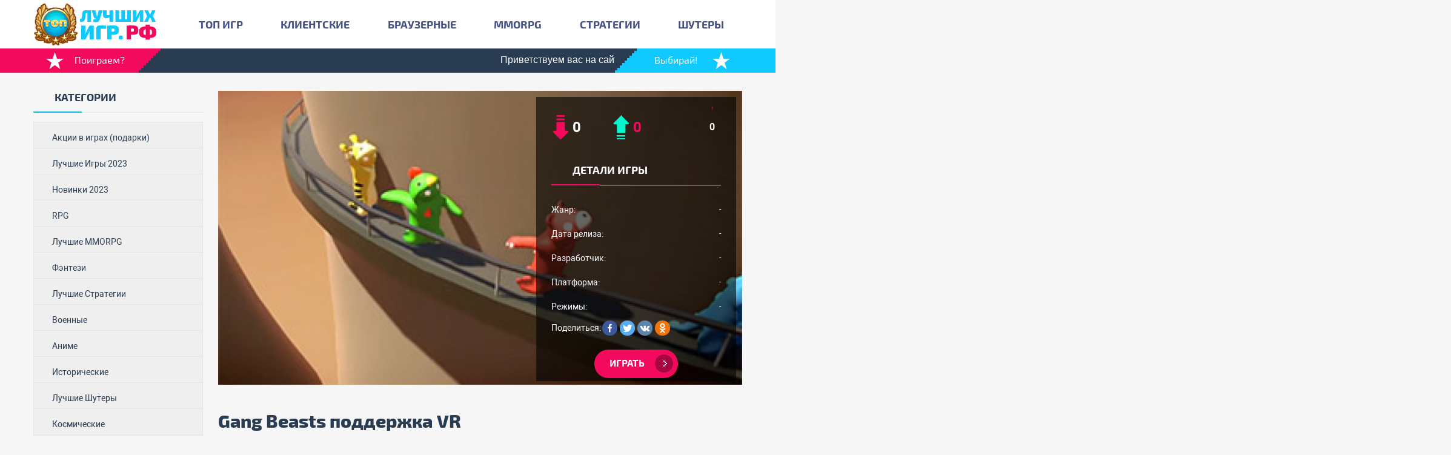

--- FILE ---
content_type: text/html; charset=UTF-8
request_url: http://xn-----ilcsbptiplpzyo.xn--p1ai/gang-beasts-podderzhka-vr/
body_size: 11762
content:
<!DOCTYPE html>
<html lang="ru">
    <head>
        <meta charset="UTF-8">
		<title>Gang Beasts поддержка VR</title>
        <meta name="viewport" content="initial-scale=1.0, width=device-width">
		<style type="text/css">			.heateorSssInstagramBackground{background:radial-gradient(circle at 30% 107%,#fdf497 0,#fdf497 5%,#fd5949 45%,#d6249f 60%,#285aeb 90%)}
											.heateor_sss_horizontal_sharing .heateorSssSharing,.heateor_sss_standard_follow_icons_container .heateorSssSharing{
							color: #fff;
						border-width: 0px;
			border-style: solid;
			border-color: transparent;
		}
				.heateor_sss_horizontal_sharing .heateorSssTCBackground{
			color:#666;
		}
				.heateor_sss_horizontal_sharing .heateorSssSharing:hover,.heateor_sss_standard_follow_icons_container .heateorSssSharing:hover{
						border-color: transparent;
		}
		.heateor_sss_vertical_sharing .heateorSssSharing,.heateor_sss_floating_follow_icons_container .heateorSssSharing{
							color: #fff;
						border-width: 0px;
			border-style: solid;
			border-color: transparent;
		}
				.heateor_sss_vertical_sharing .heateorSssTCBackground{
			color:#666;
		}
				.heateor_sss_vertical_sharing .heateorSssSharing:hover,.heateor_sss_floating_follow_icons_container .heateorSssSharing:hover{
						border-color: transparent;
		}
		
		@media screen and (max-width:783px) {.heateor_sss_vertical_sharing{display:none!important}}@media screen and (max-width:783px) {.heateor_sss_floating_follow_icons_container{display:none!important}}</style><meta name='robots' content='max-image-preview:large' />

	<!-- This site is optimized with the Yoast SEO plugin v15.0 - https://yoast.com/wordpress/plugins/seo/ -->
	<meta name="description" content="Многопользовательский экшен Gang Beasts находится в раннем доступе в Steam, но оценить его можно лишь по локальной сети. Со временем разработчики" />
	<meta name="robots" content="index, follow, max-snippet:-1, max-image-preview:large, max-video-preview:-1" />
	<link rel="canonical" href="http://xn-----ilcsbptiplpzyo.xn--p1ai/gang-beasts-podderzhka-vr/" />
	<meta property="og:locale" content="ru_RU" />
	<meta property="og:type" content="article" />
	<meta property="og:title" content="Gang Beasts поддержка VR" />
	<meta property="og:description" content="Многопользовательский экшен Gang Beasts находится в раннем доступе в Steam, но оценить его можно лишь по локальной сети. Со временем разработчики" />
	<meta property="og:url" content="http://xn-----ilcsbptiplpzyo.xn--p1ai/gang-beasts-podderzhka-vr/" />
	<meta property="og:site_name" content="Топ онлайн игр - игры 2023 года, новые, mmorpg, шутеры" />
	<meta property="article:published_time" content="2016-03-28T10:51:09+00:00" />
	<meta property="article:modified_time" content="2016-09-25T12:25:06+00:00" />
	<meta property="og:image" content="https://xn-----ilcsbptiplpzyo.xn--p1ai/wp-content/uploads/2016/03/tn_01-42.jpg" />
	<meta property="og:image:width" content="332" />
	<meta property="og:image:height" content="200" />
	<meta name="twitter:card" content="summary" />
	<script type="application/ld+json" class="yoast-schema-graph">{"@context":"https://schema.org","@graph":[{"@type":"WebSite","@id":"https://xn-----ilcsbptiplpzyo.xn--p1ai/#website","url":"https://xn-----ilcsbptiplpzyo.xn--p1ai/","name":"\u0422\u043e\u043f \u043e\u043d\u043b\u0430\u0439\u043d \u0438\u0433\u0440 - \u0438\u0433\u0440\u044b 2023 \u0433\u043e\u0434\u0430, \u043d\u043e\u0432\u044b\u0435, mmorpg, \u0448\u0443\u0442\u0435\u0440\u044b","description":"\u0422\u043e\u043b\u044c\u043a\u043e \u043d\u043e\u0432\u044b\u0435 \u0438 \u043f\u043e\u043f\u0443\u043b\u044f\u0440\u043d\u044b\u0435 \u043e\u043d\u043b\u0430\u0439\u043d \u0438\u0433\u0440\u044b \u0437\u0430 2023 \u0433\u043e\u0434! \u041f\u0440\u0435\u0434\u0441\u0442\u0430\u0432\u043b\u0435\u043d\u044b \u043b\u0443\u0447\u0448\u0438\u0435 mmorpg \u0438\u0433\u0440\u044b!\u0423\u043d\u0438\u043a\u0430\u043b\u044c\u043d\u044b\u0439 \u0442\u043e\u043f \u043e\u043d\u043b\u0430\u0439\u043d \u0438\u0433\u0440 \u0441\u043e\u0441\u0442\u0430\u0432\u043b\u0435\u043d\u044b\u0439 \u043f\u043e \u0440\u0435\u0439\u0442\u0438\u043d\u0433\u0443 \u0438 \u043c\u043d\u0435\u043d\u0438\u0435\u044e \u0438\u0433\u0440\u043e\u043a\u043e\u0432. \u0422\u043e\u043f \u0438\u0433\u0440 2016 \u0433\u043e\u0434\u0430 \u0432\u043a\u043b\u044e\u0447\u0430\u0435\u0442: mmorpg \u0438\u0433\u0440\u044b, \u0448\u0443\u0442\u0435\u0440\u044b, \u0432\u043e\u0435\u043d\u043d\u044b\u0435, \u0431\u0440\u0430\u0443\u0437\u0435\u0440\u043d\u044b\u0435 \u0438 rpg \u0438\u0433\u0440\u044b.","potentialAction":[{"@type":"SearchAction","target":"https://xn-----ilcsbptiplpzyo.xn--p1ai/?s={search_term_string}","query-input":"required name=search_term_string"}],"inLanguage":"ru-RU"},{"@type":"ImageObject","@id":"http://xn-----ilcsbptiplpzyo.xn--p1ai/gang-beasts-podderzhka-vr/#primaryimage","inLanguage":"ru-RU","url":"https://xn-----ilcsbptiplpzyo.xn--p1ai/wp-content/uploads/2016/03/tn_01-42.jpg","width":332,"height":200,"caption":"Gang Beasts"},{"@type":"WebPage","@id":"http://xn-----ilcsbptiplpzyo.xn--p1ai/gang-beasts-podderzhka-vr/#webpage","url":"http://xn-----ilcsbptiplpzyo.xn--p1ai/gang-beasts-podderzhka-vr/","name":"Gang Beasts \u043f\u043e\u0434\u0434\u0435\u0440\u0436\u043a\u0430 VR","isPartOf":{"@id":"https://xn-----ilcsbptiplpzyo.xn--p1ai/#website"},"primaryImageOfPage":{"@id":"http://xn-----ilcsbptiplpzyo.xn--p1ai/gang-beasts-podderzhka-vr/#primaryimage"},"datePublished":"2016-03-28T10:51:09+00:00","dateModified":"2016-09-25T12:25:06+00:00","author":{"@id":"https://xn-----ilcsbptiplpzyo.xn--p1ai/#/schema/person/6a36759b17bcee75ebc5ba05014f2b68"},"description":"\u041c\u043d\u043e\u0433\u043e\u043f\u043e\u043b\u044c\u0437\u043e\u0432\u0430\u0442\u0435\u043b\u044c\u0441\u043a\u0438\u0439 \u044d\u043a\u0448\u0435\u043d Gang Beasts \u043d\u0430\u0445\u043e\u0434\u0438\u0442\u0441\u044f \u0432 \u0440\u0430\u043d\u043d\u0435\u043c \u0434\u043e\u0441\u0442\u0443\u043f\u0435 \u0432 Steam, \u043d\u043e \u043e\u0446\u0435\u043d\u0438\u0442\u044c \u0435\u0433\u043e \u043c\u043e\u0436\u043d\u043e \u043b\u0438\u0448\u044c \u043f\u043e \u043b\u043e\u043a\u0430\u043b\u044c\u043d\u043e\u0439 \u0441\u0435\u0442\u0438. \u0421\u043e \u0432\u0440\u0435\u043c\u0435\u043d\u0435\u043c \u0440\u0430\u0437\u0440\u0430\u0431\u043e\u0442\u0447\u0438\u043a\u0438","inLanguage":"ru-RU","potentialAction":[{"@type":"ReadAction","target":["http://xn-----ilcsbptiplpzyo.xn--p1ai/gang-beasts-podderzhka-vr/"]}]},{"@type":"Person","@id":"https://xn-----ilcsbptiplpzyo.xn--p1ai/#/schema/person/6a36759b17bcee75ebc5ba05014f2b68","name":"top","image":{"@type":"ImageObject","@id":"https://xn-----ilcsbptiplpzyo.xn--p1ai/#personlogo","inLanguage":"ru-RU","url":"http://2.gravatar.com/avatar/23123c53dacb7633c8908a19bf0cdce0?s=96&d=mm&r=g","caption":"top"}}]}</script>
	<!-- / Yoast SEO plugin. -->


<link rel='stylesheet' id='custom-1-css'  href='http://xn-----ilcsbptiplpzyo.xn--p1ai/wp-content/themes/ironmaiden/css/reset.css' type='text/css' media='all' />
<link rel='stylesheet' id='custom-2-css'  href='http://xn-----ilcsbptiplpzyo.xn--p1ai/wp-content/themes/ironmaiden/css/fonts.css' type='text/css' media='all' />
<link rel='stylesheet' id='custom-3-css'  href='http://xn-----ilcsbptiplpzyo.xn--p1ai/wp-content/themes/ironmaiden/css/owl.carousel.min.css' type='text/css' media='all' />
<link rel='stylesheet' id='custom-4-css'  href='http://xn-----ilcsbptiplpzyo.xn--p1ai/wp-content/themes/ironmaiden/css/owl.theme.default.min.css' type='text/css' media='all' />
<link rel='stylesheet' id='custom-5-css'  href='http://xn-----ilcsbptiplpzyo.xn--p1ai/wp-content/themes/ironmaiden/css/jquery.jConveyorTicker.min.css' type='text/css' media='all' />
<link rel='stylesheet' id='custom-6-css'  href='http://xn-----ilcsbptiplpzyo.xn--p1ai/wp-content/themes/ironmaiden/css/fonts.css' type='text/css' media='all' />
<link rel='stylesheet' id='custom-7-css'  href='http://xn-----ilcsbptiplpzyo.xn--p1ai/wp-content/themes/ironmaiden/css/style.css' type='text/css' media='all' />
<link rel='stylesheet' id='custom-8-css'  href='http://xn-----ilcsbptiplpzyo.xn--p1ai/wp-content/themes/ironmaiden/css/media.css' type='text/css' media='all' />
<style id='global-styles-inline-css' type='text/css'>
body{--wp--preset--color--black: #000000;--wp--preset--color--cyan-bluish-gray: #abb8c3;--wp--preset--color--white: #ffffff;--wp--preset--color--pale-pink: #f78da7;--wp--preset--color--vivid-red: #cf2e2e;--wp--preset--color--luminous-vivid-orange: #ff6900;--wp--preset--color--luminous-vivid-amber: #fcb900;--wp--preset--color--light-green-cyan: #7bdcb5;--wp--preset--color--vivid-green-cyan: #00d084;--wp--preset--color--pale-cyan-blue: #8ed1fc;--wp--preset--color--vivid-cyan-blue: #0693e3;--wp--preset--color--vivid-purple: #9b51e0;--wp--preset--gradient--vivid-cyan-blue-to-vivid-purple: linear-gradient(135deg,rgba(6,147,227,1) 0%,rgb(155,81,224) 100%);--wp--preset--gradient--light-green-cyan-to-vivid-green-cyan: linear-gradient(135deg,rgb(122,220,180) 0%,rgb(0,208,130) 100%);--wp--preset--gradient--luminous-vivid-amber-to-luminous-vivid-orange: linear-gradient(135deg,rgba(252,185,0,1) 0%,rgba(255,105,0,1) 100%);--wp--preset--gradient--luminous-vivid-orange-to-vivid-red: linear-gradient(135deg,rgba(255,105,0,1) 0%,rgb(207,46,46) 100%);--wp--preset--gradient--very-light-gray-to-cyan-bluish-gray: linear-gradient(135deg,rgb(238,238,238) 0%,rgb(169,184,195) 100%);--wp--preset--gradient--cool-to-warm-spectrum: linear-gradient(135deg,rgb(74,234,220) 0%,rgb(151,120,209) 20%,rgb(207,42,186) 40%,rgb(238,44,130) 60%,rgb(251,105,98) 80%,rgb(254,248,76) 100%);--wp--preset--gradient--blush-light-purple: linear-gradient(135deg,rgb(255,206,236) 0%,rgb(152,150,240) 100%);--wp--preset--gradient--blush-bordeaux: linear-gradient(135deg,rgb(254,205,165) 0%,rgb(254,45,45) 50%,rgb(107,0,62) 100%);--wp--preset--gradient--luminous-dusk: linear-gradient(135deg,rgb(255,203,112) 0%,rgb(199,81,192) 50%,rgb(65,88,208) 100%);--wp--preset--gradient--pale-ocean: linear-gradient(135deg,rgb(255,245,203) 0%,rgb(182,227,212) 50%,rgb(51,167,181) 100%);--wp--preset--gradient--electric-grass: linear-gradient(135deg,rgb(202,248,128) 0%,rgb(113,206,126) 100%);--wp--preset--gradient--midnight: linear-gradient(135deg,rgb(2,3,129) 0%,rgb(40,116,252) 100%);--wp--preset--duotone--dark-grayscale: url('#wp-duotone-dark-grayscale');--wp--preset--duotone--grayscale: url('#wp-duotone-grayscale');--wp--preset--duotone--purple-yellow: url('#wp-duotone-purple-yellow');--wp--preset--duotone--blue-red: url('#wp-duotone-blue-red');--wp--preset--duotone--midnight: url('#wp-duotone-midnight');--wp--preset--duotone--magenta-yellow: url('#wp-duotone-magenta-yellow');--wp--preset--duotone--purple-green: url('#wp-duotone-purple-green');--wp--preset--duotone--blue-orange: url('#wp-duotone-blue-orange');--wp--preset--font-size--small: 13px;--wp--preset--font-size--medium: 20px;--wp--preset--font-size--large: 36px;--wp--preset--font-size--x-large: 42px;}.has-black-color{color: var(--wp--preset--color--black) !important;}.has-cyan-bluish-gray-color{color: var(--wp--preset--color--cyan-bluish-gray) !important;}.has-white-color{color: var(--wp--preset--color--white) !important;}.has-pale-pink-color{color: var(--wp--preset--color--pale-pink) !important;}.has-vivid-red-color{color: var(--wp--preset--color--vivid-red) !important;}.has-luminous-vivid-orange-color{color: var(--wp--preset--color--luminous-vivid-orange) !important;}.has-luminous-vivid-amber-color{color: var(--wp--preset--color--luminous-vivid-amber) !important;}.has-light-green-cyan-color{color: var(--wp--preset--color--light-green-cyan) !important;}.has-vivid-green-cyan-color{color: var(--wp--preset--color--vivid-green-cyan) !important;}.has-pale-cyan-blue-color{color: var(--wp--preset--color--pale-cyan-blue) !important;}.has-vivid-cyan-blue-color{color: var(--wp--preset--color--vivid-cyan-blue) !important;}.has-vivid-purple-color{color: var(--wp--preset--color--vivid-purple) !important;}.has-black-background-color{background-color: var(--wp--preset--color--black) !important;}.has-cyan-bluish-gray-background-color{background-color: var(--wp--preset--color--cyan-bluish-gray) !important;}.has-white-background-color{background-color: var(--wp--preset--color--white) !important;}.has-pale-pink-background-color{background-color: var(--wp--preset--color--pale-pink) !important;}.has-vivid-red-background-color{background-color: var(--wp--preset--color--vivid-red) !important;}.has-luminous-vivid-orange-background-color{background-color: var(--wp--preset--color--luminous-vivid-orange) !important;}.has-luminous-vivid-amber-background-color{background-color: var(--wp--preset--color--luminous-vivid-amber) !important;}.has-light-green-cyan-background-color{background-color: var(--wp--preset--color--light-green-cyan) !important;}.has-vivid-green-cyan-background-color{background-color: var(--wp--preset--color--vivid-green-cyan) !important;}.has-pale-cyan-blue-background-color{background-color: var(--wp--preset--color--pale-cyan-blue) !important;}.has-vivid-cyan-blue-background-color{background-color: var(--wp--preset--color--vivid-cyan-blue) !important;}.has-vivid-purple-background-color{background-color: var(--wp--preset--color--vivid-purple) !important;}.has-black-border-color{border-color: var(--wp--preset--color--black) !important;}.has-cyan-bluish-gray-border-color{border-color: var(--wp--preset--color--cyan-bluish-gray) !important;}.has-white-border-color{border-color: var(--wp--preset--color--white) !important;}.has-pale-pink-border-color{border-color: var(--wp--preset--color--pale-pink) !important;}.has-vivid-red-border-color{border-color: var(--wp--preset--color--vivid-red) !important;}.has-luminous-vivid-orange-border-color{border-color: var(--wp--preset--color--luminous-vivid-orange) !important;}.has-luminous-vivid-amber-border-color{border-color: var(--wp--preset--color--luminous-vivid-amber) !important;}.has-light-green-cyan-border-color{border-color: var(--wp--preset--color--light-green-cyan) !important;}.has-vivid-green-cyan-border-color{border-color: var(--wp--preset--color--vivid-green-cyan) !important;}.has-pale-cyan-blue-border-color{border-color: var(--wp--preset--color--pale-cyan-blue) !important;}.has-vivid-cyan-blue-border-color{border-color: var(--wp--preset--color--vivid-cyan-blue) !important;}.has-vivid-purple-border-color{border-color: var(--wp--preset--color--vivid-purple) !important;}.has-vivid-cyan-blue-to-vivid-purple-gradient-background{background: var(--wp--preset--gradient--vivid-cyan-blue-to-vivid-purple) !important;}.has-light-green-cyan-to-vivid-green-cyan-gradient-background{background: var(--wp--preset--gradient--light-green-cyan-to-vivid-green-cyan) !important;}.has-luminous-vivid-amber-to-luminous-vivid-orange-gradient-background{background: var(--wp--preset--gradient--luminous-vivid-amber-to-luminous-vivid-orange) !important;}.has-luminous-vivid-orange-to-vivid-red-gradient-background{background: var(--wp--preset--gradient--luminous-vivid-orange-to-vivid-red) !important;}.has-very-light-gray-to-cyan-bluish-gray-gradient-background{background: var(--wp--preset--gradient--very-light-gray-to-cyan-bluish-gray) !important;}.has-cool-to-warm-spectrum-gradient-background{background: var(--wp--preset--gradient--cool-to-warm-spectrum) !important;}.has-blush-light-purple-gradient-background{background: var(--wp--preset--gradient--blush-light-purple) !important;}.has-blush-bordeaux-gradient-background{background: var(--wp--preset--gradient--blush-bordeaux) !important;}.has-luminous-dusk-gradient-background{background: var(--wp--preset--gradient--luminous-dusk) !important;}.has-pale-ocean-gradient-background{background: var(--wp--preset--gradient--pale-ocean) !important;}.has-electric-grass-gradient-background{background: var(--wp--preset--gradient--electric-grass) !important;}.has-midnight-gradient-background{background: var(--wp--preset--gradient--midnight) !important;}.has-small-font-size{font-size: var(--wp--preset--font-size--small) !important;}.has-medium-font-size{font-size: var(--wp--preset--font-size--medium) !important;}.has-large-font-size{font-size: var(--wp--preset--font-size--large) !important;}.has-x-large-font-size{font-size: var(--wp--preset--font-size--x-large) !important;}
</style>
<link rel='stylesheet' id='wp-postratings-css'  href='http://xn-----ilcsbptiplpzyo.xn--p1ai/wp-content/plugins/wp-postratings/css/postratings-css.css' type='text/css' media='all' />
<link rel='stylesheet' id='heateor_sss_frontend_css-css'  href='http://xn-----ilcsbptiplpzyo.xn--p1ai/wp-content/plugins/sassy-social-share/public/css/sassy-social-share-public.css' type='text/css' media='all' />
<link rel='stylesheet' id='heateor_sss_sharing_default_svg-css'  href='http://xn-----ilcsbptiplpzyo.xn--p1ai/wp-content/plugins/sassy-social-share/admin/css/sassy-social-share-svg.css' type='text/css' media='all' />
<link rel='stylesheet' id='jquery.lightbox.min.css-css'  href='http://xn-----ilcsbptiplpzyo.xn--p1ai/wp-content/plugins/wp-jquery-lightbox/styles/lightbox.min.ru_RU.css' type='text/css' media='all' />
<script type="text/javascript">
	window._wp_rp_static_base_url = 'https://wprp.zemanta.com/static/';
	window._wp_rp_wp_ajax_url = "https://xn-----ilcsbptiplpzyo.xn--p1ai/wp-admin/admin-ajax.php";
	window._wp_rp_plugin_version = '3.6.4';
	window._wp_rp_post_id = '6357';
	window._wp_rp_num_rel_posts = '3';
	window._wp_rp_thumbnails = true;
	window._wp_rp_post_title = 'Gang+Beasts+%D0%BF%D0%BE%D0%B4%D0%B4%D0%B5%D1%80%D0%B6%D0%BA%D0%B0+VR';
	window._wp_rp_post_tags = ['%D0%9D%D0%BE%D0%B2%D0%BE%D1%81%D1%82%D0%B8+%D0%B8+%D0%A1%D1%82%D0%B0%D1%82%D1%8C%D0%B8', 'beast', 'vr', 'justifi', 'gang', 'steam'];
	window._wp_rp_promoted_content = true;
</script>
<style type="text/css">
.related_post_title {
}
ul.related_post {
}
ul.related_post li {
}
ul.related_post li a {
}
ul.related_post li img {
}</style>
		
		<script src="http://xn-----ilcsbptiplpzyo.xn--p1ai/wp-content/themes/ironmaiden/js/preloader.js"></script>
		
        <!--[if lt IE 9]>
            <script src="http://xn-----ilcsbptiplpzyo.xn--p1ai/wp-content/themes/ironmaiden/js/html5shiv.min.js"></script>
            <script src="http://xn-----ilcsbptiplpzyo.xn--p1ai/wp-content/themes/ironmaiden/js/respond.min.js"></script>
        <![endif]-->    
<!-- Yandex.Metrika counter -->
<script type="text/javascript" >
   (function(m,e,t,r,i,k,a){m[i]=m[i]||function(){(m[i].a=m[i].a||[]).push(arguments)};
   m[i].l=1*new Date();k=e.createElement(t),a=e.getElementsByTagName(t)[0],k.async=1,k.src=r,a.parentNode.insertBefore(k,a)})
   (window, document, "script", "https://mc.yandex.ru/metrika/tag.js", "ym");

   ym(51497008, "init", {
        clickmap:true,
        trackLinks:true,
        accurateTrackBounce:true,
        webvisor:true
   });
</script>
<noscript><div><img src="https://mc.yandex.ru/watch/51497008" style="position:absolute; left:-9999px;" alt="" /></div></noscript>
<!-- /Yandex.Metrika counter -->
<!-- Put this script tag to the <head> of your page -->
<script type="text/javascript" src="https://vk.com/js/api/openapi.js?168"></script>

<script type="text/javascript">
  VK.init({apiId: 4327239, onlyWidgets: true});
</script>    
    </head>
    <body>  
		<header class="header">
			<div class="container">
				<div class="header__box">
					<a href="/" class="header__logo"></a>
					<nav class="header__nav">
						<a href="http://топ-лучших-игр.рф/" class="header__nav-item">Топ Игр</a><a href="https://xn-----ilcsbptiplpzyo.xn--p1ai/category/klient/" class="header__nav-item">Клиентские</a><a href="https://xn-----ilcsbptiplpzyo.xn--p1ai/category/brauzernie/" class="header__nav-item">Браузерные</a><a href="https://xn-----ilcsbptiplpzyo.xn--p1ai/category/mmorpg/" class="header__nav-item">MMORPG</a><a href="https://xn-----ilcsbptiplpzyo.xn--p1ai/category/strategii/" class="header__nav-item">Стратегии</a><a href="https://xn-----ilcsbptiplpzyo.xn--p1ai/category/shuter/" class="header__nav-item">Шутеры</a>					</nav>
					<a href="javascript:void(0)" class="header__mobile">
						<span></span>
						<span></span>
						<span></span>
					</a>
					<div class="mobile">
						<a href="javascript:void(0)" class="mobile__link mobile__link_close">Закрыть</a>
																		<a href="https://promo-hunter.ru/ctag/onlajn-igry/" class="mobile__link">Акции в играх (подарки)</a>
												<a href="https://xn-----ilcsbptiplpzyo.xn--p1ai/category/top/" class="mobile__link">Лучшие Игры 2023</a>
												<a href="https://xn-----ilcsbptiplpzyo.xn--p1ai/category/new/" class="mobile__link">Новинки 2023</a>
												<a href="https://xn-----ilcsbptiplpzyo.xn--p1ai/category/rpg/" class="mobile__link">RPG</a>
												<a href="https://xn-----ilcsbptiplpzyo.xn--p1ai/category/mmorpg/" class="mobile__link">Лучшие MMORPG</a>
												<a href="https://xn-----ilcsbptiplpzyo.xn--p1ai/category/fantazi/" class="mobile__link">Фэнтези</a>
												<a href="https://xn-----ilcsbptiplpzyo.xn--p1ai/category/strategii/" class="mobile__link">Лучшие Стратегии</a>
												<a href="https://xn-----ilcsbptiplpzyo.xn--p1ai/category/voennie/" class="mobile__link">Военные</a>
												<a href="https://xn-----ilcsbptiplpzyo.xn--p1ai/category/anime/" class="mobile__link">Аниме</a>
												<a href="https://xn-----ilcsbptiplpzyo.xn--p1ai/category/histori/" class="mobile__link">Исторические</a>
												<a href="https://xn-----ilcsbptiplpzyo.xn--p1ai/category/shuter/" class="mobile__link">Лучшие Шутеры</a>
												<a href="https://xn-----ilcsbptiplpzyo.xn--p1ai/category/kosmos/" class="mobile__link">Космические</a>
												<a href="https://xn-----ilcsbptiplpzyo.xn--p1ai/category/rus/" class="mobile__link">Русские</a>
												<a href="https://xn-----ilcsbptiplpzyo.xn--p1ai/category/srednev/" class="mobile__link">Средневековые</a>
												<a href="https://xn-----ilcsbptiplpzyo.xn--p1ai/category/ekonom/" class="mobile__link">Экономические</a>
												<a href="https://xn-----ilcsbptiplpzyo.xn--p1ai/category/letalki/" class="mobile__link">Леталки</a>
											
						<a href="javascript:void(0)" class="mobile__link mobile__link_close">Закрыть</a>
					</div>
				</div>
				<div class="header__line">
					<div class="header__line-item header__line-item_1 header__line_before header__line_after">
						Поиграем?
					</div>
					<div class="header__line-item header__line-item_2">
						<div class="marquee">
														<ul>
																<li>Приветствуем вас на сайте ТОП ЛУЧШИХ ИГР!</li>
																<li>У нас вы найдете самые популярные ОНЛАЙН ИГРЫ 2021 года!</li>
																<li>Браузерки и с клиентом!</li>
																<li></li>
															</ul>
						</div>
					</div>
					<div class="header__line-item header__line-item_3 header__line_before header__line_after">
						Выбирай!
					</div>
				</div>				
			</div>
		</header><div class="container">
	<div class="content">
		<div class="sidebar">
	<div class="block">
		<div class="color-header color-header_1">Категории</div>
		<div class="categories">
									<a href="https://promo-hunter.ru/ctag/onlajn-igry/" class="categories__link">Акции в играх (подарки)</a>
						<a href="https://xn-----ilcsbptiplpzyo.xn--p1ai/category/top/" class="categories__link">Лучшие Игры 2023</a>
						<a href="https://xn-----ilcsbptiplpzyo.xn--p1ai/category/new/" class="categories__link">Новинки 2023</a>
						<a href="https://xn-----ilcsbptiplpzyo.xn--p1ai/category/rpg/" class="categories__link">RPG</a>
						<a href="https://xn-----ilcsbptiplpzyo.xn--p1ai/category/mmorpg/" class="categories__link">Лучшие MMORPG</a>
						<a href="https://xn-----ilcsbptiplpzyo.xn--p1ai/category/fantazi/" class="categories__link">Фэнтези</a>
						<a href="https://xn-----ilcsbptiplpzyo.xn--p1ai/category/strategii/" class="categories__link">Лучшие Стратегии</a>
						<a href="https://xn-----ilcsbptiplpzyo.xn--p1ai/category/voennie/" class="categories__link">Военные</a>
						<a href="https://xn-----ilcsbptiplpzyo.xn--p1ai/category/anime/" class="categories__link">Аниме</a>
						<a href="https://xn-----ilcsbptiplpzyo.xn--p1ai/category/histori/" class="categories__link">Исторические</a>
						<a href="https://xn-----ilcsbptiplpzyo.xn--p1ai/category/shuter/" class="categories__link">Лучшие Шутеры</a>
						<a href="https://xn-----ilcsbptiplpzyo.xn--p1ai/category/kosmos/" class="categories__link">Космические</a>
						<a href="https://xn-----ilcsbptiplpzyo.xn--p1ai/category/rus/" class="categories__link">Русские</a>
						<a href="https://xn-----ilcsbptiplpzyo.xn--p1ai/category/srednev/" class="categories__link">Средневековые</a>
						<a href="https://xn-----ilcsbptiplpzyo.xn--p1ai/category/ekonom/" class="categories__link">Экономические</a>
						<a href="https://xn-----ilcsbptiplpzyo.xn--p1ai/category/letalki/" class="categories__link">Леталки</a>
					</div>
	</div>	
	<div class="block">
		<div class="color-header color-header_2">Поделиться</div>
		<div class="heateor_sss_sharing_container heateor_sss_horizontal_sharing" ss-offset="0" heateor-sss-data-href='https://xn-----ilcsbptiplpzyo.xn--p1ai/gang-beasts-podderzhka-vr/'><ul class="heateor_sss_sharing_ul"><li class="heateorSssSharingRound"><i style="width:35px;height:35px;border-radius:999px;" alt="Facebook" Title="Facebook" class="heateorSssSharing heateorSssFacebookBackground" onclick='heateorSssPopup("https://www.facebook.com/sharer/sharer.php?u=https%3A%2F%2Fxn-----ilcsbptiplpzyo.xn--p1ai%2Fgang-beasts-podderzhka-vr%2F")'><ss style="display:block;border-radius:999px;" class="heateorSssSharingSvg heateorSssFacebookSvg"></ss></i></li><li class="heateorSssSharingRound"><i style="width:35px;height:35px;border-radius:999px;" alt="Twitter" Title="Twitter" class="heateorSssSharing heateorSssTwitterBackground" onclick='heateorSssPopup("http://twitter.com/intent/tweet?text=Gang%20Beasts%20%D0%BF%D0%BE%D0%B4%D0%B4%D0%B5%D1%80%D0%B6%D0%BA%D0%B0%20VR&url=https%3A%2F%2Fxn-----ilcsbptiplpzyo.xn--p1ai%2Fgang-beasts-podderzhka-vr%2F")'><ss style="display:block;border-radius:999px;" class="heateorSssSharingSvg heateorSssTwitterSvg"></ss></i></li><li class="heateorSssSharingRound"><i style="width:35px;height:35px;border-radius:999px;" alt="Vkontakte" Title="Vkontakte" class="heateorSssSharing heateorSssVkontakteBackground" onclick='heateorSssPopup("http://vkontakte.ru/share.php?&url=https%3A%2F%2Fxn-----ilcsbptiplpzyo.xn--p1ai%2Fgang-beasts-podderzhka-vr%2F")'><ss style="display:block;border-radius:999px;" class="heateorSssSharingSvg heateorSssVkontakteSvg"></ss></i></li><li class="heateorSssSharingRound"><i style="width:35px;height:35px;border-radius:999px;" alt="Odnoklassniki" Title="Odnoklassniki" class="heateorSssSharing heateorSssOdnoklassnikiBackground" onclick='heateorSssPopup("https://connect.ok.ru/dk?cmd=WidgetSharePreview&st.cmd=WidgetSharePreview&st.shareUrl=https%3A%2F%2Fxn-----ilcsbptiplpzyo.xn--p1ai%2Fgang-beasts-podderzhka-vr%2F&st.client_id=-1")'><ss style="display:block;border-radius:999px;" class="heateorSssSharingSvg heateorSssOdnoklassnikiSvg"></ss></i></li></ul><div class="heateorSssClear"></div></div>	</div>		
	<div class="block">
		<div class="color-header color-header_3">Новые игры</div>
				<div class="latest">
						<div class="latest__item">
				<a href="https://xn-----ilcsbptiplpzyo.xn--p1ai/enlisted-novyj-voennyj-shuter/" target="_blank" class="latest__cover">
					<img src="http://xn-----ilcsbptiplpzyo.xn--p1ai/wp-content/themes/ironmaiden/timthumb.php?src=https://xn-----ilcsbptiplpzyo.xn--p1ai/wp-content/uploads/2021/04/6.jpg&h=100&w=100&q=100&zc=1" alt="" title="" class="latest__image" />
					<div class="latest__rating">7.79				
<svg xmlns="http://www.w3.org/2000/svg" width="80" height="80" viewBox="0 0 100 100" class="latest__gradient">
  <defs>
    <linearGradient id="gradient" x1="0%" y1="0%" x2="0%" y2="100%">
      <stop offset="0%" stop-color="#f30a5d" />
      <stop offset="100%" stop-color="#42168f" />
    </linearGradient>
  </defs>
  <circle cx="50" cy="50" r="40" stroke="url(#gradient)" stroke-width="6" fill="none" transform='rotate(-90 50 50)' stroke-dashoffset="55.25" stroke-dasharray="252" />
</svg></div>				</a>
				<div class="latest__info">
					<a href="https://xn-----ilcsbptiplpzyo.xn--p1ai/enlisted-novyj-voennyj-shuter/" target="_blank" class="latest__name">Enlisted &#8212; новый военный шутер!</a>
					<div class="tags"><a href="/category/klient" class="tags__item tags__item_1">Клиентские</a> <a href="/category/shuter" class="tags__item tags__item_7">Шутеры</a> </div>				</div>
			</div>
						<div class="latest__item">
				<a href="https://xn-----ilcsbptiplpzyo.xn--p1ai/dark-genesis-brauzerka-2021/" target="_blank" class="latest__cover">
					<img src="http://xn-----ilcsbptiplpzyo.xn--p1ai/wp-content/themes/ironmaiden/timthumb.php?src=https://xn-----ilcsbptiplpzyo.xn--p1ai/wp-content/uploads/2021/03/genezis.jpg&h=100&w=100&q=100&zc=1" alt="" title="" class="latest__image" />
					<div class="latest__rating">7.9				
<svg xmlns="http://www.w3.org/2000/svg" width="80" height="80" viewBox="0 0 100 100" class="latest__gradient">
  <defs>
    <linearGradient id="gradient" x1="0%" y1="0%" x2="0%" y2="100%">
      <stop offset="0%" stop-color="#f30a5d" />
      <stop offset="100%" stop-color="#42168f" />
    </linearGradient>
  </defs>
  <circle cx="50" cy="50" r="40" stroke="url(#gradient)" stroke-width="6" fill="none" transform='rotate(-90 50 50)' stroke-dashoffset="52.5" stroke-dasharray="252" />
</svg></div>				</a>
				<div class="latest__info">
					<a href="https://xn-----ilcsbptiplpzyo.xn--p1ai/dark-genesis-brauzerka-2021/" target="_blank" class="latest__name">Dark Genesis &#8212; браузерка 2021</a>
					<div class="tags"><a href="/category/brauzernie" class="tags__item tags__item_2">Браузерные</a> <a href="/category/mmorpg" class="tags__item tags__item_3">MMOPRG</a> </div>				</div>
			</div>
						<div class="latest__item">
				<a href="https://xn-----ilcsbptiplpzyo.xn--p1ai/11028-2/" target="_blank" class="latest__cover">
					<img src="http://xn-----ilcsbptiplpzyo.xn--p1ai/wp-content/themes/ironmaiden/timthumb.php?src=https://xn-----ilcsbptiplpzyo.xn--p1ai/wp-content/uploads/2020/09/liga.jpg&h=100&w=100&q=100&zc=1" alt="" title="" class="latest__image" />
					<div class="latest__rating">7.23				
<svg xmlns="http://www.w3.org/2000/svg" width="80" height="80" viewBox="0 0 100 100" class="latest__gradient">
  <defs>
    <linearGradient id="gradient" x1="0%" y1="0%" x2="0%" y2="100%">
      <stop offset="0%" stop-color="#f30a5d" />
      <stop offset="100%" stop-color="#42168f" />
    </linearGradient>
  </defs>
  <circle cx="50" cy="50" r="40" stroke="url(#gradient)" stroke-width="6" fill="none" transform='rotate(-90 50 50)' stroke-dashoffset="69.25" stroke-dasharray="252" />
</svg></div>				</a>
				<div class="latest__info">
					<a href="https://xn-----ilcsbptiplpzyo.xn--p1ai/11028-2/" target="_blank" class="latest__name">Лига Шторма &#8212; Новинка MMORPG</a>
					<div class="tags"><a href="/category/brauzernie" class="tags__item tags__item_2">Браузерные</a> <a href="/category/mmorpg" class="tags__item tags__item_3">MMOPRG</a> <a href="/category/rpg" class="tags__item tags__item_5">RPG</a> </div>				</div>
			</div>
						<div class="latest__item">
				<a href="https://xn-----ilcsbptiplpzyo.xn--p1ai/kalibr-novyj-shuter/" target="_blank" class="latest__cover">
					<img src="http://xn-----ilcsbptiplpzyo.xn--p1ai/wp-content/themes/ironmaiden/timthumb.php?src=https://xn-----ilcsbptiplpzyo.xn--p1ai/wp-content/uploads/2020/02/caliber.jpg&h=100&w=100&q=100&zc=1" alt="" title="" class="latest__image" />
					<div class="latest__rating">8.38				
<svg xmlns="http://www.w3.org/2000/svg" width="80" height="80" viewBox="0 0 100 100" class="latest__gradient">
  <defs>
    <linearGradient id="gradient" x1="0%" y1="0%" x2="0%" y2="100%">
      <stop offset="0%" stop-color="#f30a5d" />
      <stop offset="100%" stop-color="#42168f" />
    </linearGradient>
  </defs>
  <circle cx="50" cy="50" r="40" stroke="url(#gradient)" stroke-width="6" fill="none" transform='rotate(-90 50 50)' stroke-dashoffset="40.5" stroke-dasharray="252" />
</svg></div>				</a>
				<div class="latest__info">
					<a href="https://xn-----ilcsbptiplpzyo.xn--p1ai/kalibr-novyj-shuter/" target="_blank" class="latest__name">Калибр &#8212; Новый Шутер!</a>
					<div class="tags"><a href="/category/klient" class="tags__item tags__item_1">Клиентские</a> <a href="/category/shuter" class="tags__item tags__item_7">Шутеры</a> </div>				</div>
			</div>
						<div class="latest__item">
				<a href="https://xn-----ilcsbptiplpzyo.xn--p1ai/liga-angelov-3/" target="_blank" class="latest__cover">
					<img src="http://xn-----ilcsbptiplpzyo.xn--p1ai/wp-content/themes/ironmaiden/timthumb.php?src=https://xn-----ilcsbptiplpzyo.xn--p1ai/wp-content/uploads/2020/02/liga-2.jpg&h=100&w=100&q=100&zc=1" alt="" title="" class="latest__image" />
					<div class="latest__rating">7.61				
<svg xmlns="http://www.w3.org/2000/svg" width="80" height="80" viewBox="0 0 100 100" class="latest__gradient">
  <defs>
    <linearGradient id="gradient" x1="0%" y1="0%" x2="0%" y2="100%">
      <stop offset="0%" stop-color="#f30a5d" />
      <stop offset="100%" stop-color="#42168f" />
    </linearGradient>
  </defs>
  <circle cx="50" cy="50" r="40" stroke="url(#gradient)" stroke-width="6" fill="none" transform='rotate(-90 50 50)' stroke-dashoffset="59.75" stroke-dasharray="252" />
</svg></div>				</a>
				<div class="latest__info">
					<a href="https://xn-----ilcsbptiplpzyo.xn--p1ai/liga-angelov-3/" target="_blank" class="latest__name">Heavens Fury &#8212; League of Angels</a>
					<div class="tags"><a href="/category/brauzernie" class="tags__item tags__item_2">Браузерные</a> <a href="/category/mmorpg" class="tags__item tags__item_3">MMOPRG</a> <a href="/category/rpg" class="tags__item tags__item_5">RPG</a> </div>				</div>
			</div>
						<div class="latest__item">
				<a href="https://xn-----ilcsbptiplpzyo.xn--p1ai/lost-ark-samaya-ozhidaemaya-mmo/" target="_blank" class="latest__cover">
					<img src="http://xn-----ilcsbptiplpzyo.xn--p1ai/wp-content/themes/ironmaiden/timthumb.php?src=https://xn-----ilcsbptiplpzyo.xn--p1ai/wp-content/uploads/2020/02/maxresdefault-3.jpg&h=100&w=100&q=100&zc=1" alt="" title="" class="latest__image" />
					<div class="latest__rating">7.87				
<svg xmlns="http://www.w3.org/2000/svg" width="80" height="80" viewBox="0 0 100 100" class="latest__gradient">
  <defs>
    <linearGradient id="gradient" x1="0%" y1="0%" x2="0%" y2="100%">
      <stop offset="0%" stop-color="#f30a5d" />
      <stop offset="100%" stop-color="#42168f" />
    </linearGradient>
  </defs>
  <circle cx="50" cy="50" r="40" stroke="url(#gradient)" stroke-width="6" fill="none" transform='rotate(-90 50 50)' stroke-dashoffset="53.25" stroke-dasharray="252" />
</svg></div>				</a>
				<div class="latest__info">
					<a href="https://xn-----ilcsbptiplpzyo.xn--p1ai/lost-ark-samaya-ozhidaemaya-mmo/" target="_blank" class="latest__name">LOST ARK &#8212; Самая ожидаемая MMO</a>
					<div class="tags"><a href="/category/klient" class="tags__item tags__item_1">Клиентские</a> <a href="/category/mmorpg" class="tags__item tags__item_3">MMOPRG</a> <a href="/category/rpg" class="tags__item tags__item_5">RPG</a> </div>				</div>
			</div>
								</div>
	</div>		
</div>		<div class="post">
						<div class="post__cover">
				<img src="http://xn-----ilcsbptiplpzyo.xn--p1ai/wp-content/themes/ironmaiden/timthumb.php?src=https://xn-----ilcsbptiplpzyo.xn--p1ai/wp-content/uploads/2016/03/tn_01-42.jpg&h=488&w=870&q=100&zc=1" alt="" title="" class="post__image" />
				<div class="post__info">
					<div class="latest__rating">0				
<svg xmlns="http://www.w3.org/2000/svg" width="80" height="80" viewBox="0 0 100 100" class="latest__gradient">
  <defs>
    <linearGradient id="gradient" x1="0%" y1="0%" x2="0%" y2="100%">
      <stop offset="0%" stop-color="#f30a5d" />
      <stop offset="100%" stop-color="#42168f" />
    </linearGradient>
  </defs>
  <circle cx="50" cy="50" r="40" stroke="url(#gradient)" stroke-width="6" fill="none" transform='rotate(-90 50 50)' stroke-dashoffset="250" stroke-dasharray="252" />
</svg></div>					<div class="posts__voted">
																					
						<a href="javascript:void(0)" rel="6357" data-nonce="fe6b1eb247" class="posts__vote posts__vote_dislike">0</a>
						<a href="javascript:void(0)" rel="6357" data-nonce="fe6b1eb247" class="posts__vote posts__vote_like">0</a>
					</div>
					<div class="color-header color-header_3">Детали игры</div>
					<div class="post__params">
						<div class="post__param">
							<div class="post__param-name">Жанр:</div>
														<div class="post__param-value">-</div>
						</div>
						<div class="post__param">
							<div class="post__param-name">Дата релиза:</div>
														<div class="post__param-value">-</div>
						</div>
						<div class="post__param">
							<div class="post__param-name">Разработчик:</div>
														<div class="post__param-value">-</div>
						</div>
						<div class="post__param">
							<div class="post__param-name">Платформа:</div>
														<div class="post__param-value">-</div>
						</div>
						<div class="post__param">
							<div class="post__param-name">Режимы:</div>
														<div class="post__param-value">-</div>
						</div>
						<div class="post__param">
							<div class="post__param-name">Поделиться:</div>
							<div class="post__param-value"><div class="heateor_sss_sharing_container heateor_sss_horizontal_sharing" ss-offset="0" heateor-sss-data-href='https://xn-----ilcsbptiplpzyo.xn--p1ai/gang-beasts-podderzhka-vr/'><ul class="heateor_sss_sharing_ul"><li class="heateorSssSharingRound"><i style="width:35px;height:35px;border-radius:999px;" alt="Facebook" Title="Facebook" class="heateorSssSharing heateorSssFacebookBackground" onclick='heateorSssPopup("https://www.facebook.com/sharer/sharer.php?u=https%3A%2F%2Fxn-----ilcsbptiplpzyo.xn--p1ai%2Fgang-beasts-podderzhka-vr%2F")'><ss style="display:block;border-radius:999px;" class="heateorSssSharingSvg heateorSssFacebookSvg"></ss></i></li><li class="heateorSssSharingRound"><i style="width:35px;height:35px;border-radius:999px;" alt="Twitter" Title="Twitter" class="heateorSssSharing heateorSssTwitterBackground" onclick='heateorSssPopup("http://twitter.com/intent/tweet?text=Gang%20Beasts%20%D0%BF%D0%BE%D0%B4%D0%B4%D0%B5%D1%80%D0%B6%D0%BA%D0%B0%20VR&url=https%3A%2F%2Fxn-----ilcsbptiplpzyo.xn--p1ai%2Fgang-beasts-podderzhka-vr%2F")'><ss style="display:block;border-radius:999px;" class="heateorSssSharingSvg heateorSssTwitterSvg"></ss></i></li><li class="heateorSssSharingRound"><i style="width:35px;height:35px;border-radius:999px;" alt="Vkontakte" Title="Vkontakte" class="heateorSssSharing heateorSssVkontakteBackground" onclick='heateorSssPopup("http://vkontakte.ru/share.php?&url=https%3A%2F%2Fxn-----ilcsbptiplpzyo.xn--p1ai%2Fgang-beasts-podderzhka-vr%2F")'><ss style="display:block;border-radius:999px;" class="heateorSssSharingSvg heateorSssVkontakteSvg"></ss></i></li><li class="heateorSssSharingRound"><i style="width:35px;height:35px;border-radius:999px;" alt="Odnoklassniki" Title="Odnoklassniki" class="heateorSssSharing heateorSssOdnoklassnikiBackground" onclick='heateorSssPopup("https://connect.ok.ru/dk?cmd=WidgetSharePreview&st.cmd=WidgetSharePreview&st.shareUrl=https%3A%2F%2Fxn-----ilcsbptiplpzyo.xn--p1ai%2Fgang-beasts-podderzhka-vr%2F&st.client_id=-1")'><ss style="display:block;border-radius:999px;" class="heateorSssSharingSvg heateorSssOdnoklassnikiSvg"></ss></i></li></ul><div class="heateorSssClear"></div></div></div>
						</div>
					</div>
					<div class="post__button">
						<a href="" target="_blank" class="button button_danger">
							Играть
							<div class="button__circle"></div>
						</a>					
					</div>
				</div>
			</div>
			<div class="tags"></div>			<h1 class="post__header">Gang Beasts поддержка VR</h1>
			<div class="post__content">
				<p style="text-align: justify;">Многопользовательский экшен Gang Beasts находится в раннем доступе в Steam, но оценить его можно<span id="more-6357"></span> лишь по локальной сети. Со временем разработчики планируют добавить мультиплеер, сюжетную линию, а главное уникальный режим, поддерживающий виртуальную реальность.</p>
<h2 style="text-align: justify;">Описание игры</h2>
<p style="text-align: justify;">Gang Beasts – уникальный экшен, в котором игрокам отведена роль резиновых животных. Звучит глупо, но на самом деле это безумно интересная, а главное веселая игра. Цель заключается в том, что необходимо избавиться от врагов, но сделать это можно лишь столкнув соперника с обрыва. Главная изюминка этого проекта в уникальных локациях. При желании можно оказаться на грузовике, который мчится на сумасшедшей скорости или же на двигающейся платформе. Везде нужно выжить, но при этом принимая активное участие в потасовке.</p>
<p style="text-align: justify;">Особую изюминку придает то, что на каждой карте с неба будут падать различные предметы. Подобрав их, вы сможете наносить сильные удары. К сожалению, если вещь окажется достаточно тяжелой, герой скорее всего перевернется. Все это возможно благодаря забавной физической модели. В большинстве случаев игра заканчивается падением всех игроков, но выглядит это настолько смешно, что совсем не жалко.</p>
<p style="text-align: justify;">Все что могут делать персонажи – бегать, толкаться и поднимать различные объекты. При желании можно договориться и вдвоем сбросить особо опасного соперника. Вы не думайте, что все так просто. На самом деле враг будет сопротивляться и пытаться вырваться. Если слишком близко подойти к краю можно не справиться с управлением и тогда в пропасть упадут все. В зависимости от предпочтений вы можете оказаться в лифте, быстренько выбраться на крышу, а затем перепрыгнуть на другой лифт чтобы оборвать трос или же дождаться соперников и устроить жестокую битву.</p>
<p style="text-align: justify;"><div class="arve-wrapper" data-mode="normal" data-provider="youtube" id="arve-UQdkkmP7amI" style="max-width:900px;" itemscope itemtype="http://schema.org/VideoObject"><div class="arve-embed-container" style="padding-bottom:56.250000%"><meta itemprop="embedURL" content="https://www.youtube-nocookie.com/embed/UQdkkmP7amI?iv_load_policy=3&amp;modestbranding=1&amp;rel=0&amp;autohide=1&amp;playsinline=1&amp;autoplay=0"><iframe allow="accelerometer; autoplay; encrypted-media; gyroscope; picture-in-picture" allowfullscreen class="arve-iframe fitvidsignore" frameborder="0" name sandbox="allow-scripts allow-same-origin allow-presentation allow-popups allow-popups-to-escape-sandbox" scrolling="no" src="https://www.youtube-nocookie.com/embed/UQdkkmP7amI?iv_load_policy=3&#038;modestbranding=1&#038;rel=0&#038;autohide=1&#038;playsinline=1&#038;autoplay=0" width="100%" height="500"></iframe></div></div></p>
			</div>
			<div class="post__play-button">
				<a href="" target="_blank" class="button button_danger">
					Играть
					<div class="button__circle"></div>
				</a>					
			</div>
<!-- Put this div tag to the place, where the Comments block will be -->
<div id="vk_comments"></div>
<script type="text/javascript">
VK.Widgets.Comments("vk_comments", {limit: 10, attach: "*"});
</script>	
			
						
		</div>
	</div>
</div>
	<footer class="footer">
		<div class="footer__block footer__block_white">
			<div class="container">
					
				<div class="color-header color-header_1">Вам будет интересно</div>			
				<div class="best owl-carousel">
														<div class="best__item">
						<a href="https://ad.admitad.com/g/z40vuvwfl1c11e77a9a2487e002951/" target="_blank" rel="noopener"><img class="alignnone wp-image-10797 size-full" src="http://xn-----ilcsbptiplpzyo.xn--p1ai/wp-content/uploads/2020/04/banner-9d4b32a234726d12666c1c4bb7806c83.gif" alt="" width="336" height="280" /></a>					</div>
										<div class="best__item">
						<a href="https://ad.admitad.com/g/s9j9psshdtc11e77a9a29b9dc84aa6/" target="_blank" rel="noopener"><img class="alignnone wp-image-10798 size-full" src="http://xn-----ilcsbptiplpzyo.xn--p1ai/wp-content/uploads/2020/04/banner-3fafe7c2610a90a13979f6a9fe5c641d.jpg" alt="" width="336" height="280" /></a>					</div>
										<div class="best__item">
						<a href="https://track.wg-aff.com/click?pid=559&amp;offer_id=28&amp;sub1=baner" target="_blank" rel="noopener"><img class="alignnone wp-image-10878 size-full" src="http://xn-----ilcsbptiplpzyo.xn--p1ai/wp-content/uploads/2020/05/tank1.jpg" alt="" width="336" height="280" /></a>					</div>
													</div>		
			</div>
		</div>
		<div class="footer__block footer__block_bottom">
			<div class="container">
								
				<div class="color-header color-header_2">Наши подробки</div>			
				<div class="collections owl-carousel">
										<div class="collections__item">
						<div class="collection__block collection__block_left">
							<div class="collection__post collection__post_v">
																								<img src="http://xn-----ilcsbptiplpzyo.xn--p1ai/wp-content/themes/ironmaiden/timthumb.php?src=https://xn-----ilcsbptiplpzyo.xn--p1ai/wp-content/uploads/2021/03/genezis.jpg&h=650&w=480&q=100&zc=1" alt="" title="" class="collection__image" />
								<div class="collection__info">
									<div class="tags"><a href="/category/brauzernie" class="tags__item tags__item_2">Браузерные</a> <a href="/category/mmorpg" class="tags__item tags__item_3">MMOPRG</a> </div>									<a href="https://xn-----ilcsbptiplpzyo.xn--p1ai/dark-genesis-brauzerka-2021/" class="collection__name">Dark Genesis </a>
									<div class="collection__text">Построй могучую цитадель на парящем острове, собери отряд из полубогов и спаси мир от разрушения! Dark Genesis &#8212; динамическая MMORPG [&hellip;]</div>
								</div>
								<div class="latest__rating">7.9				
<svg xmlns="http://www.w3.org/2000/svg" width="80" height="80" viewBox="0 0 100 100" class="latest__gradient">
  <defs>
    <linearGradient id="gradient" x1="0%" y1="0%" x2="0%" y2="100%">
      <stop offset="0%" stop-color="#f30a5d" />
      <stop offset="100%" stop-color="#42168f" />
    </linearGradient>
  </defs>
  <circle cx="50" cy="50" r="40" stroke="url(#gradient)" stroke-width="6" fill="none" transform='rotate(-90 50 50)' stroke-dashoffset="52.5" stroke-dasharray="252" />
</svg></div>						
							</div>								
						</div>
						<div class="collection__block collection__block_right">
							<div class="collection__post collection__post_h new-mobile">
																								<img src="http://xn-----ilcsbptiplpzyo.xn--p1ai/wp-content/themes/ironmaiden/timthumb.php?src=https://xn-----ilcsbptiplpzyo.xn--p1ai/wp-content/uploads/2021/03/genezis.jpg&h=320&w=702&q=100&zc=1" alt="" title="" class="collection__image" />							
								<div class="collection__info">
									<div class="tags"><a href="/category/brauzernie" class="tags__item tags__item_2">Браузерные</a> <a href="/category/mmorpg" class="tags__item tags__item_3">MMOPRG</a> </div>									<a href="https://xn-----ilcsbptiplpzyo.xn--p1ai/dark-genesis-brauzerka-2021/" class="collection__name">Dark Genesis </a>
									<div class="collection__text">Построй могучую цитадель на парящем острове, собери отряд из полубогов и спаси мир от разрушения! Dark Genesis &#8212; динамическая MMORPG [&hellip;]</div>
								</div>	
								<div class="latest__rating">7.9				
<svg xmlns="http://www.w3.org/2000/svg" width="80" height="80" viewBox="0 0 100 100" class="latest__gradient">
  <defs>
    <linearGradient id="gradient" x1="0%" y1="0%" x2="0%" y2="100%">
      <stop offset="0%" stop-color="#f30a5d" />
      <stop offset="100%" stop-color="#42168f" />
    </linearGradient>
  </defs>
  <circle cx="50" cy="50" r="40" stroke="url(#gradient)" stroke-width="6" fill="none" transform='rotate(-90 50 50)' stroke-dashoffset="52.5" stroke-dasharray="252" />
</svg></div>		
							</div>						
							<div class="collection__post collection__post_h">
																								<img src="http://xn-----ilcsbptiplpzyo.xn--p1ai/wp-content/themes/ironmaiden/timthumb.php?src=https://xn-----ilcsbptiplpzyo.xn--p1ai/wp-content/uploads/2020/09/liga.jpg&h=320&w=702&q=100&zc=1" alt="" title="" class="collection__image" />							
								<div class="collection__info">
									<div class="tags"><a href="/category/brauzernie" class="tags__item tags__item_2">Браузерные</a> <a href="/category/mmorpg" class="tags__item tags__item_3">MMOPRG</a> <a href="/category/rpg" class="tags__item tags__item_5">RPG</a> </div>									<a href="https://xn-----ilcsbptiplpzyo.xn--p1ai/11028-2/" class="collection__name">Лига Шторма </a>
									<div class="collection__text">Собери отряд супергероев и шагни навстречу приключениям в мир шторма! Красочная 3D-графика, динамичные сражения, занимательные события и квесты, герои шести [&hellip;]</div>
								</div>	
								<div class="latest__rating">7.23				
<svg xmlns="http://www.w3.org/2000/svg" width="80" height="80" viewBox="0 0 100 100" class="latest__gradient">
  <defs>
    <linearGradient id="gradient" x1="0%" y1="0%" x2="0%" y2="100%">
      <stop offset="0%" stop-color="#f30a5d" />
      <stop offset="100%" stop-color="#42168f" />
    </linearGradient>
  </defs>
  <circle cx="50" cy="50" r="40" stroke="url(#gradient)" stroke-width="6" fill="none" transform='rotate(-90 50 50)' stroke-dashoffset="69.25" stroke-dasharray="252" />
</svg></div>		
							</div>
							<div class="collection__post collection__post_h">
																								<img src="http://xn-----ilcsbptiplpzyo.xn--p1ai/wp-content/themes/ironmaiden/timthumb.php?src=https://xn-----ilcsbptiplpzyo.xn--p1ai/wp-content/uploads/2020/02/liga-2.jpg&h=320&w=702&q=100&zc=1" alt="" title="" class="collection__image" />
								<div class="collection__info">
									<div class="tags"><a href="/category/brauzernie" class="tags__item tags__item_2">Браузерные</a> <a href="/category/mmorpg" class="tags__item tags__item_3">MMOPRG</a> <a href="/category/rpg" class="tags__item tags__item_5">RPG</a> </div>									<a href="https://xn-----ilcsbptiplpzyo.xn--p1ai/liga-angelov-3/" class="collection__name">Heavens Fury </a>
									<div class="collection__text">Лига ангелов 3 – это одна из частей серии онлайн игр, пользующаяся популярностью среди пользователей.</div>
								</div>	
								<div class="latest__rating">7.61				
<svg xmlns="http://www.w3.org/2000/svg" width="80" height="80" viewBox="0 0 100 100" class="latest__gradient">
  <defs>
    <linearGradient id="gradient" x1="0%" y1="0%" x2="0%" y2="100%">
      <stop offset="0%" stop-color="#f30a5d" />
      <stop offset="100%" stop-color="#42168f" />
    </linearGradient>
  </defs>
  <circle cx="50" cy="50" r="40" stroke="url(#gradient)" stroke-width="6" fill="none" transform='rotate(-90 50 50)' stroke-dashoffset="59.75" stroke-dasharray="252" />
</svg></div>		
							</div>
						</div>
					</div>
										<div class="collections__item">
						<div class="collection__block collection__block_left">
							<div class="collection__post collection__post_v">
																								<img src="http://xn-----ilcsbptiplpzyo.xn--p1ai/wp-content/themes/ironmaiden/timthumb.php?src=https://xn-----ilcsbptiplpzyo.xn--p1ai/wp-content/uploads/2021/03/genezis.jpg&h=650&w=480&q=100&zc=1" alt="" title="" class="collection__image" />
								<div class="collection__info">
									<div class="tags"><a href="/category/brauzernie" class="tags__item tags__item_2">Браузерные</a> <a href="/category/mmorpg" class="tags__item tags__item_3">MMOPRG</a> </div>									<a href="https://xn-----ilcsbptiplpzyo.xn--p1ai/dark-genesis-brauzerka-2021/" class="collection__name">Dark Genesis </a>
									<div class="collection__text">Построй могучую цитадель на парящем острове, собери отряд из полубогов и спаси мир от разрушения! Dark Genesis &#8212; динамическая MMORPG [&hellip;]</div>
								</div>
								<div class="latest__rating">7.9				
<svg xmlns="http://www.w3.org/2000/svg" width="80" height="80" viewBox="0 0 100 100" class="latest__gradient">
  <defs>
    <linearGradient id="gradient" x1="0%" y1="0%" x2="0%" y2="100%">
      <stop offset="0%" stop-color="#f30a5d" />
      <stop offset="100%" stop-color="#42168f" />
    </linearGradient>
  </defs>
  <circle cx="50" cy="50" r="40" stroke="url(#gradient)" stroke-width="6" fill="none" transform='rotate(-90 50 50)' stroke-dashoffset="52.5" stroke-dasharray="252" />
</svg></div>						
							</div>								
						</div>
						<div class="collection__block collection__block_right">
							<div class="collection__post collection__post_h new-mobile">
																								<img src="http://xn-----ilcsbptiplpzyo.xn--p1ai/wp-content/themes/ironmaiden/timthumb.php?src=https://xn-----ilcsbptiplpzyo.xn--p1ai/wp-content/uploads/2021/03/genezis.jpg&h=320&w=702&q=100&zc=1" alt="" title="" class="collection__image" />							
								<div class="collection__info">
									<div class="tags"><a href="/category/brauzernie" class="tags__item tags__item_2">Браузерные</a> <a href="/category/mmorpg" class="tags__item tags__item_3">MMOPRG</a> </div>									<a href="https://xn-----ilcsbptiplpzyo.xn--p1ai/dark-genesis-brauzerka-2021/" class="collection__name">Dark Genesis </a>
									<div class="collection__text">Построй могучую цитадель на парящем острове, собери отряд из полубогов и спаси мир от разрушения! Dark Genesis &#8212; динамическая MMORPG [&hellip;]</div>
								</div>	
								<div class="latest__rating">7.9				
<svg xmlns="http://www.w3.org/2000/svg" width="80" height="80" viewBox="0 0 100 100" class="latest__gradient">
  <defs>
    <linearGradient id="gradient" x1="0%" y1="0%" x2="0%" y2="100%">
      <stop offset="0%" stop-color="#f30a5d" />
      <stop offset="100%" stop-color="#42168f" />
    </linearGradient>
  </defs>
  <circle cx="50" cy="50" r="40" stroke="url(#gradient)" stroke-width="6" fill="none" transform='rotate(-90 50 50)' stroke-dashoffset="52.5" stroke-dasharray="252" />
</svg></div>		
							</div>						
							<div class="collection__post collection__post_h">
																								<img src="http://xn-----ilcsbptiplpzyo.xn--p1ai/wp-content/themes/ironmaiden/timthumb.php?src=https://xn-----ilcsbptiplpzyo.xn--p1ai/wp-content/uploads/2020/09/liga.jpg&h=320&w=702&q=100&zc=1" alt="" title="" class="collection__image" />							
								<div class="collection__info">
									<div class="tags"><a href="/category/brauzernie" class="tags__item tags__item_2">Браузерные</a> <a href="/category/mmorpg" class="tags__item tags__item_3">MMOPRG</a> <a href="/category/rpg" class="tags__item tags__item_5">RPG</a> </div>									<a href="https://xn-----ilcsbptiplpzyo.xn--p1ai/11028-2/" class="collection__name">Лига Шторма </a>
									<div class="collection__text">Собери отряд супергероев и шагни навстречу приключениям в мир шторма! Красочная 3D-графика, динамичные сражения, занимательные события и квесты, герои шести [&hellip;]</div>
								</div>	
								<div class="latest__rating">7.23				
<svg xmlns="http://www.w3.org/2000/svg" width="80" height="80" viewBox="0 0 100 100" class="latest__gradient">
  <defs>
    <linearGradient id="gradient" x1="0%" y1="0%" x2="0%" y2="100%">
      <stop offset="0%" stop-color="#f30a5d" />
      <stop offset="100%" stop-color="#42168f" />
    </linearGradient>
  </defs>
  <circle cx="50" cy="50" r="40" stroke="url(#gradient)" stroke-width="6" fill="none" transform='rotate(-90 50 50)' stroke-dashoffset="69.25" stroke-dasharray="252" />
</svg></div>		
							</div>
							<div class="collection__post collection__post_h">
																								<img src="http://xn-----ilcsbptiplpzyo.xn--p1ai/wp-content/themes/ironmaiden/timthumb.php?src=https://xn-----ilcsbptiplpzyo.xn--p1ai/wp-content/uploads/2020/02/liga-2.jpg&h=320&w=702&q=100&zc=1" alt="" title="" class="collection__image" />
								<div class="collection__info">
									<div class="tags"><a href="/category/brauzernie" class="tags__item tags__item_2">Браузерные</a> <a href="/category/mmorpg" class="tags__item tags__item_3">MMOPRG</a> <a href="/category/rpg" class="tags__item tags__item_5">RPG</a> </div>									<a href="https://xn-----ilcsbptiplpzyo.xn--p1ai/liga-angelov-3/" class="collection__name">Heavens Fury </a>
									<div class="collection__text">Лига ангелов 3 – это одна из частей серии онлайн игр, пользующаяся популярностью среди пользователей.</div>
								</div>	
								<div class="latest__rating">7.61				
<svg xmlns="http://www.w3.org/2000/svg" width="80" height="80" viewBox="0 0 100 100" class="latest__gradient">
  <defs>
    <linearGradient id="gradient" x1="0%" y1="0%" x2="0%" y2="100%">
      <stop offset="0%" stop-color="#f30a5d" />
      <stop offset="100%" stop-color="#42168f" />
    </linearGradient>
  </defs>
  <circle cx="50" cy="50" r="40" stroke="url(#gradient)" stroke-width="6" fill="none" transform='rotate(-90 50 50)' stroke-dashoffset="59.75" stroke-dasharray="252" />
</svg></div>		
							</div>
						</div>
					</div>
										<div class="collections__item">
						<div class="collection__block collection__block_left">
							<div class="collection__post collection__post_v">
																								<img src="http://xn-----ilcsbptiplpzyo.xn--p1ai/wp-content/themes/ironmaiden/timthumb.php?src=https://xn-----ilcsbptiplpzyo.xn--p1ai/wp-content/uploads/2021/04/6.jpg&h=650&w=480&q=100&zc=1" alt="" title="" class="collection__image" />
								<div class="collection__info">
									<div class="tags"><a href="/category/klient" class="tags__item tags__item_1">Клиентские</a> <a href="/category/shuter" class="tags__item tags__item_7">Шутеры</a> </div>									<a href="https://xn-----ilcsbptiplpzyo.xn--p1ai/enlisted-novyj-voennyj-shuter/" class="collection__name">Enlisted </a>
									<div class="collection__text">Возглавьте отряд бойцов в невероятно масштабных и реалистичных битвах, повторяющих самые известные сражения Второй мировой войны. РАЗМАХ В одном бою [&hellip;]</div>
								</div>
								<div class="latest__rating">7.79				
<svg xmlns="http://www.w3.org/2000/svg" width="80" height="80" viewBox="0 0 100 100" class="latest__gradient">
  <defs>
    <linearGradient id="gradient" x1="0%" y1="0%" x2="0%" y2="100%">
      <stop offset="0%" stop-color="#f30a5d" />
      <stop offset="100%" stop-color="#42168f" />
    </linearGradient>
  </defs>
  <circle cx="50" cy="50" r="40" stroke="url(#gradient)" stroke-width="6" fill="none" transform='rotate(-90 50 50)' stroke-dashoffset="55.25" stroke-dasharray="252" />
</svg></div>						
							</div>								
						</div>
						<div class="collection__block collection__block_right">
							<div class="collection__post collection__post_h new-mobile">
																								<img src="http://xn-----ilcsbptiplpzyo.xn--p1ai/wp-content/themes/ironmaiden/timthumb.php?src=https://xn-----ilcsbptiplpzyo.xn--p1ai/wp-content/uploads/2021/04/6.jpg&h=320&w=702&q=100&zc=1" alt="" title="" class="collection__image" />							
								<div class="collection__info">
									<div class="tags"><a href="/category/klient" class="tags__item tags__item_1">Клиентские</a> <a href="/category/shuter" class="tags__item tags__item_7">Шутеры</a> </div>									<a href="https://xn-----ilcsbptiplpzyo.xn--p1ai/enlisted-novyj-voennyj-shuter/" class="collection__name">Enlisted </a>
									<div class="collection__text">Возглавьте отряд бойцов в невероятно масштабных и реалистичных битвах, повторяющих самые известные сражения Второй мировой войны. РАЗМАХ В одном бою [&hellip;]</div>
								</div>	
								<div class="latest__rating">7.79				
<svg xmlns="http://www.w3.org/2000/svg" width="80" height="80" viewBox="0 0 100 100" class="latest__gradient">
  <defs>
    <linearGradient id="gradient" x1="0%" y1="0%" x2="0%" y2="100%">
      <stop offset="0%" stop-color="#f30a5d" />
      <stop offset="100%" stop-color="#42168f" />
    </linearGradient>
  </defs>
  <circle cx="50" cy="50" r="40" stroke="url(#gradient)" stroke-width="6" fill="none" transform='rotate(-90 50 50)' stroke-dashoffset="55.25" stroke-dasharray="252" />
</svg></div>		
							</div>						
							<div class="collection__post collection__post_h">
																								<img src="http://xn-----ilcsbptiplpzyo.xn--p1ai/wp-content/themes/ironmaiden/timthumb.php?src=https://xn-----ilcsbptiplpzyo.xn--p1ai/wp-content/uploads/2020/02/caliber.jpg&h=320&w=702&q=100&zc=1" alt="" title="" class="collection__image" />							
								<div class="collection__info">
									<div class="tags"><a href="/category/klient" class="tags__item tags__item_1">Клиентские</a> <a href="/category/shuter" class="tags__item tags__item_7">Шутеры</a> </div>									<a href="https://xn-----ilcsbptiplpzyo.xn--p1ai/kalibr-novyj-shuter/" class="collection__name">Калибр </a>
									<div class="collection__text">Если в кратце, то это ММО-шутер про современный спецназ. Игра предлагает геймерам 2 основных режима: PVP</div>
								</div>	
								<div class="latest__rating">8.38				
<svg xmlns="http://www.w3.org/2000/svg" width="80" height="80" viewBox="0 0 100 100" class="latest__gradient">
  <defs>
    <linearGradient id="gradient" x1="0%" y1="0%" x2="0%" y2="100%">
      <stop offset="0%" stop-color="#f30a5d" />
      <stop offset="100%" stop-color="#42168f" />
    </linearGradient>
  </defs>
  <circle cx="50" cy="50" r="40" stroke="url(#gradient)" stroke-width="6" fill="none" transform='rotate(-90 50 50)' stroke-dashoffset="40.5" stroke-dasharray="252" />
</svg></div>		
							</div>
							<div class="collection__post collection__post_h">
																								<img src="http://xn-----ilcsbptiplpzyo.xn--p1ai/wp-content/themes/ironmaiden/timthumb.php?src=https://xn-----ilcsbptiplpzyo.xn--p1ai/wp-content/uploads/2020/02/maxresdefault-3.jpg&h=320&w=702&q=100&zc=1" alt="" title="" class="collection__image" />
								<div class="collection__info">
									<div class="tags"><a href="/category/klient" class="tags__item tags__item_1">Клиентские</a> <a href="/category/mmorpg" class="tags__item tags__item_3">MMOPRG</a> <a href="/category/rpg" class="tags__item tags__item_5">RPG</a> </div>									<a href="https://xn-----ilcsbptiplpzyo.xn--p1ai/lost-ark-samaya-ozhidaemaya-mmo/" class="collection__name">LOST ARK </a>
									<div class="collection__text">Для всех фанатов RPG Неотъемлемые элементы традиционных action-RPG и уникальные особенности</div>
								</div>	
								<div class="latest__rating">7.87				
<svg xmlns="http://www.w3.org/2000/svg" width="80" height="80" viewBox="0 0 100 100" class="latest__gradient">
  <defs>
    <linearGradient id="gradient" x1="0%" y1="0%" x2="0%" y2="100%">
      <stop offset="0%" stop-color="#f30a5d" />
      <stop offset="100%" stop-color="#42168f" />
    </linearGradient>
  </defs>
  <circle cx="50" cy="50" r="40" stroke="url(#gradient)" stroke-width="6" fill="none" transform='rotate(-90 50 50)' stroke-dashoffset="53.25" stroke-dasharray="252" />
</svg></div>		
							</div>
						</div>
					</div>
														</div>
			</div>
		</div>
		<div class="footer__block footer__block_dark footer__block_bottom">
			<div class="container">
				<div class="flex">
					<div class="about">
						<a href="/" class="about__logo"></a>
						<div class="about__text">Мы собрали в одном месте все самые популярные, интересные и захватывающие игры последних лет, которые покорили и продолжают покорять первые строчки самых объективных и авторитетных рейтингов и полюбились настоящим ценителям интернет-развлечений. У нас только избранные игры только для истинных игроманов!</div>
						<a href="mailto:info@top.com" class="about__email">info@top.com</a>
						<div class="tags">
							<a href="" class="tags__item tags__item_1">Клиентские</a>
							<a href="" class="tags__item tags__item_2">Браузерные</a>
							<a href="" class="tags__item tags__item_3">MMOPRG</a>
							<a href="" class="tags__item tags__item_4">Новинки</a>
							<a href="" class="tags__item tags__item_5">RPG</a>
							<a href="" class="tags__item tags__item_6">Стратегии</a>
							<a href="" class="tags__item tags__item_7">Шутеры</a>
						</div>
						<div class="about__copyright">&copy; 2020 Топ лучших игр.РФ</div>
					</div>
					<div class="links">
						<div class="links__block">
							<div class="color-header color-header_2">Новые игры</div>
														<div class="links__items">
																<div class="links__item">
									<a href="https://xn-----ilcsbptiplpzyo.xn--p1ai/gang-beasts-podderzhka-vr/" class="links__cover">
										<img src="http://xn-----ilcsbptiplpzyo.xn--p1ai/wp-content/themes/ironmaiden/timthumb.php?src=https://xn-----ilcsbptiplpzyo.xn--p1ai/wp-content/uploads/2021/04/6.jpg&h=75&w=75&q=100&zc=1" alt="" title="" class="links__image" />
										<div class="latest__rating">7.79				
<svg xmlns="http://www.w3.org/2000/svg" width="60" height="60" viewBox="0 0 100 100" class="latest__gradient">
  <defs>
    <linearGradient id="gradient" x1="0%" y1="0%" x2="0%" y2="100%">
      <stop offset="0%" stop-color="#f30a5d" />
      <stop offset="100%" stop-color="#42168f" />
    </linearGradient>
  </defs>
  <circle cx="50" cy="50" r="40" stroke="url(#gradient)" stroke-width="6" fill="none" transform='rotate(-90 50 50)' stroke-dashoffset="55.25" stroke-dasharray="252" />
</svg></div>									</a>
									<div class="links__info">
										<a href="https://xn-----ilcsbptiplpzyo.xn--p1ai/gang-beasts-podderzhka-vr/" class="links__name">Enlisted &#8212; новый военный шутер!</a>
										<div class="tags"><a href="/category/klient" class="tags__item tags__item_1">Клиентские</a> <a href="/category/shuter" class="tags__item tags__item_7">Шутеры</a> </div>									</div>
								</div>									
																<div class="links__item">
									<a href="https://xn-----ilcsbptiplpzyo.xn--p1ai/gang-beasts-podderzhka-vr/" class="links__cover">
										<img src="http://xn-----ilcsbptiplpzyo.xn--p1ai/wp-content/themes/ironmaiden/timthumb.php?src=https://xn-----ilcsbptiplpzyo.xn--p1ai/wp-content/uploads/2021/03/genezis.jpg&h=75&w=75&q=100&zc=1" alt="" title="" class="links__image" />
										<div class="latest__rating">7.9				
<svg xmlns="http://www.w3.org/2000/svg" width="60" height="60" viewBox="0 0 100 100" class="latest__gradient">
  <defs>
    <linearGradient id="gradient" x1="0%" y1="0%" x2="0%" y2="100%">
      <stop offset="0%" stop-color="#f30a5d" />
      <stop offset="100%" stop-color="#42168f" />
    </linearGradient>
  </defs>
  <circle cx="50" cy="50" r="40" stroke="url(#gradient)" stroke-width="6" fill="none" transform='rotate(-90 50 50)' stroke-dashoffset="52.5" stroke-dasharray="252" />
</svg></div>									</a>
									<div class="links__info">
										<a href="https://xn-----ilcsbptiplpzyo.xn--p1ai/gang-beasts-podderzhka-vr/" class="links__name">Dark Genesis &#8212; браузерка 2021</a>
										<div class="tags"><a href="/category/brauzernie" class="tags__item tags__item_2">Браузерные</a> <a href="/category/mmorpg" class="tags__item tags__item_3">MMOPRG</a> </div>									</div>
								</div>									
																<div class="links__item">
									<a href="https://xn-----ilcsbptiplpzyo.xn--p1ai/gang-beasts-podderzhka-vr/" class="links__cover">
										<img src="http://xn-----ilcsbptiplpzyo.xn--p1ai/wp-content/themes/ironmaiden/timthumb.php?src=https://xn-----ilcsbptiplpzyo.xn--p1ai/wp-content/uploads/2020/09/liga.jpg&h=75&w=75&q=100&zc=1" alt="" title="" class="links__image" />
										<div class="latest__rating">7.23				
<svg xmlns="http://www.w3.org/2000/svg" width="60" height="60" viewBox="0 0 100 100" class="latest__gradient">
  <defs>
    <linearGradient id="gradient" x1="0%" y1="0%" x2="0%" y2="100%">
      <stop offset="0%" stop-color="#f30a5d" />
      <stop offset="100%" stop-color="#42168f" />
    </linearGradient>
  </defs>
  <circle cx="50" cy="50" r="40" stroke="url(#gradient)" stroke-width="6" fill="none" transform='rotate(-90 50 50)' stroke-dashoffset="69.25" stroke-dasharray="252" />
</svg></div>									</a>
									<div class="links__info">
										<a href="https://xn-----ilcsbptiplpzyo.xn--p1ai/gang-beasts-podderzhka-vr/" class="links__name">Лига Шторма &#8212; Новинка MMORPG</a>
										<div class="tags"><a href="/category/brauzernie" class="tags__item tags__item_2">Браузерные</a> <a href="/category/mmorpg" class="tags__item tags__item_3">MMOPRG</a> <a href="/category/rpg" class="tags__item tags__item_5">RPG</a> </div>									</div>
								</div>									
																							</div>
						</div>
						<div class="links__block">
							<div class="color-header color-header_1">Лучшее</div>
								
							<div class="links__items">
																<div class="links__item">
									<a href="https://xn-----ilcsbptiplpzyo.xn--p1ai/gang-beasts-podderzhka-vr/" class="links__cover">
										<img src="http://xn-----ilcsbptiplpzyo.xn--p1ai/wp-content/themes/ironmaiden/timthumb.php?src=https://xn-----ilcsbptiplpzyo.xn--p1ai/wp-content/uploads/2021/04/6.jpg&h=75&w=75&q=100&zc=1" alt="" title="" class="links__image" />
										<div class="latest__rating">7.79				
<svg xmlns="http://www.w3.org/2000/svg" width="60" height="60" viewBox="0 0 100 100" class="latest__gradient">
  <defs>
    <linearGradient id="gradient" x1="0%" y1="0%" x2="0%" y2="100%">
      <stop offset="0%" stop-color="#f30a5d" />
      <stop offset="100%" stop-color="#42168f" />
    </linearGradient>
  </defs>
  <circle cx="50" cy="50" r="40" stroke="url(#gradient)" stroke-width="6" fill="none" transform='rotate(-90 50 50)' stroke-dashoffset="55.25" stroke-dasharray="252" />
</svg></div>									</a>
									<div class="links__info">
										<a href="https://xn-----ilcsbptiplpzyo.xn--p1ai/gang-beasts-podderzhka-vr/" class="links__name">Enlisted &#8212; новый военный шутер!</a>
										<div class="tags"><a href="/category/klient" class="tags__item tags__item_1">Клиентские</a> <a href="/category/shuter" class="tags__item tags__item_7">Шутеры</a> </div>									</div>
								</div>									
																<div class="links__item">
									<a href="https://xn-----ilcsbptiplpzyo.xn--p1ai/gang-beasts-podderzhka-vr/" class="links__cover">
										<img src="http://xn-----ilcsbptiplpzyo.xn--p1ai/wp-content/themes/ironmaiden/timthumb.php?src=https://xn-----ilcsbptiplpzyo.xn--p1ai/wp-content/uploads/2021/03/genezis.jpg&h=75&w=75&q=100&zc=1" alt="" title="" class="links__image" />
										<div class="latest__rating">7.9				
<svg xmlns="http://www.w3.org/2000/svg" width="60" height="60" viewBox="0 0 100 100" class="latest__gradient">
  <defs>
    <linearGradient id="gradient" x1="0%" y1="0%" x2="0%" y2="100%">
      <stop offset="0%" stop-color="#f30a5d" />
      <stop offset="100%" stop-color="#42168f" />
    </linearGradient>
  </defs>
  <circle cx="50" cy="50" r="40" stroke="url(#gradient)" stroke-width="6" fill="none" transform='rotate(-90 50 50)' stroke-dashoffset="52.5" stroke-dasharray="252" />
</svg></div>									</a>
									<div class="links__info">
										<a href="https://xn-----ilcsbptiplpzyo.xn--p1ai/gang-beasts-podderzhka-vr/" class="links__name">Dark Genesis &#8212; браузерка 2021</a>
										<div class="tags"><a href="/category/brauzernie" class="tags__item tags__item_2">Браузерные</a> <a href="/category/mmorpg" class="tags__item tags__item_3">MMOPRG</a> </div>									</div>
								</div>									
																<div class="links__item">
									<a href="https://xn-----ilcsbptiplpzyo.xn--p1ai/gang-beasts-podderzhka-vr/" class="links__cover">
										<img src="http://xn-----ilcsbptiplpzyo.xn--p1ai/wp-content/themes/ironmaiden/timthumb.php?src=https://xn-----ilcsbptiplpzyo.xn--p1ai/wp-content/uploads/2020/02/caliber.jpg&h=75&w=75&q=100&zc=1" alt="" title="" class="links__image" />
										<div class="latest__rating">8.38				
<svg xmlns="http://www.w3.org/2000/svg" width="60" height="60" viewBox="0 0 100 100" class="latest__gradient">
  <defs>
    <linearGradient id="gradient" x1="0%" y1="0%" x2="0%" y2="100%">
      <stop offset="0%" stop-color="#f30a5d" />
      <stop offset="100%" stop-color="#42168f" />
    </linearGradient>
  </defs>
  <circle cx="50" cy="50" r="40" stroke="url(#gradient)" stroke-width="6" fill="none" transform='rotate(-90 50 50)' stroke-dashoffset="40.5" stroke-dasharray="252" />
</svg></div>									</a>
									<div class="links__info">
										<a href="https://xn-----ilcsbptiplpzyo.xn--p1ai/gang-beasts-podderzhka-vr/" class="links__name">Калибр &#8212; Новый Шутер!</a>
										<div class="tags"><a href="/category/klient" class="tags__item tags__item_1">Клиентские</a> <a href="/category/shuter" class="tags__item tags__item_7">Шутеры</a> </div>									</div>
								</div>									
																							</div>							
						</div>
						<div class="links__block">
							<div class="color-header color-header_3">Наши подробки</div>	
								
							<div class="links__items">
																<div class="links__item">
									<a href="https://xn-----ilcsbptiplpzyo.xn--p1ai/gang-beasts-podderzhka-vr/" class="links__cover">
										<img src="http://xn-----ilcsbptiplpzyo.xn--p1ai/wp-content/themes/ironmaiden/timthumb.php?src=https://xn-----ilcsbptiplpzyo.xn--p1ai/wp-content/uploads/2021/04/6.jpg&h=75&w=75&q=100&zc=1" alt="" title="" class="links__image" />
										<div class="latest__rating">7.79				
<svg xmlns="http://www.w3.org/2000/svg" width="60" height="60" viewBox="0 0 100 100" class="latest__gradient">
  <defs>
    <linearGradient id="gradient" x1="0%" y1="0%" x2="0%" y2="100%">
      <stop offset="0%" stop-color="#f30a5d" />
      <stop offset="100%" stop-color="#42168f" />
    </linearGradient>
  </defs>
  <circle cx="50" cy="50" r="40" stroke="url(#gradient)" stroke-width="6" fill="none" transform='rotate(-90 50 50)' stroke-dashoffset="55.25" stroke-dasharray="252" />
</svg></div>									</a>
									<div class="links__info">
										<a href="https://xn-----ilcsbptiplpzyo.xn--p1ai/gang-beasts-podderzhka-vr/" class="links__name">Enlisted &#8212; новый военный шутер!</a>
										<div class="tags"><a href="/category/klient" class="tags__item tags__item_1">Клиентские</a> <a href="/category/shuter" class="tags__item tags__item_7">Шутеры</a> </div>									</div>
								</div>									
																<div class="links__item">
									<a href="https://xn-----ilcsbptiplpzyo.xn--p1ai/gang-beasts-podderzhka-vr/" class="links__cover">
										<img src="http://xn-----ilcsbptiplpzyo.xn--p1ai/wp-content/themes/ironmaiden/timthumb.php?src=https://xn-----ilcsbptiplpzyo.xn--p1ai/wp-content/uploads/2020/02/caliber.jpg&h=75&w=75&q=100&zc=1" alt="" title="" class="links__image" />
										<div class="latest__rating">8.38				
<svg xmlns="http://www.w3.org/2000/svg" width="60" height="60" viewBox="0 0 100 100" class="latest__gradient">
  <defs>
    <linearGradient id="gradient" x1="0%" y1="0%" x2="0%" y2="100%">
      <stop offset="0%" stop-color="#f30a5d" />
      <stop offset="100%" stop-color="#42168f" />
    </linearGradient>
  </defs>
  <circle cx="50" cy="50" r="40" stroke="url(#gradient)" stroke-width="6" fill="none" transform='rotate(-90 50 50)' stroke-dashoffset="40.5" stroke-dasharray="252" />
</svg></div>									</a>
									<div class="links__info">
										<a href="https://xn-----ilcsbptiplpzyo.xn--p1ai/gang-beasts-podderzhka-vr/" class="links__name">Калибр &#8212; Новый Шутер!</a>
										<div class="tags"><a href="/category/klient" class="tags__item tags__item_1">Клиентские</a> <a href="/category/shuter" class="tags__item tags__item_7">Шутеры</a> </div>									</div>
								</div>									
																<div class="links__item">
									<a href="https://xn-----ilcsbptiplpzyo.xn--p1ai/gang-beasts-podderzhka-vr/" class="links__cover">
										<img src="http://xn-----ilcsbptiplpzyo.xn--p1ai/wp-content/themes/ironmaiden/timthumb.php?src=https://xn-----ilcsbptiplpzyo.xn--p1ai/wp-content/uploads/2020/02/maxresdefault-3.jpg&h=75&w=75&q=100&zc=1" alt="" title="" class="links__image" />
										<div class="latest__rating">7.87				
<svg xmlns="http://www.w3.org/2000/svg" width="60" height="60" viewBox="0 0 100 100" class="latest__gradient">
  <defs>
    <linearGradient id="gradient" x1="0%" y1="0%" x2="0%" y2="100%">
      <stop offset="0%" stop-color="#f30a5d" />
      <stop offset="100%" stop-color="#42168f" />
    </linearGradient>
  </defs>
  <circle cx="50" cy="50" r="40" stroke="url(#gradient)" stroke-width="6" fill="none" transform='rotate(-90 50 50)' stroke-dashoffset="53.25" stroke-dasharray="252" />
</svg></div>									</a>
									<div class="links__info">
										<a href="https://xn-----ilcsbptiplpzyo.xn--p1ai/gang-beasts-podderzhka-vr/" class="links__name">LOST ARK &#8212; Самая ожидаемая MMO</a>
										<div class="tags"><a href="/category/klient" class="tags__item tags__item_1">Клиентские</a> <a href="/category/mmorpg" class="tags__item tags__item_3">MMOPRG</a> <a href="/category/rpg" class="tags__item tags__item_5">RPG</a> </div>									</div>
								</div>									
																							</div>							
						</div>
					</div>
				</div>
				<div class="new-mobile">
					<div class="about">
						<a href="/" class="about__logo"></a>
						<div class="about__text">Мы собрали в одном месте все самые популярные, интересные и захватывающие игры последних лет, которые покорили и продолжают покорять первые строчки самых объективных и авторитетных рейтингов и полюбились настоящим ценителям интернет-развлечений. У нас только избранные игры только для истинных игроманов!</div>
						<a href="mailto:info@top.com" class="about__email">info@top.com</a>
						<div class="tags">
							<a href="" class="tags__item tags__item_1">Клиентские</a>
							<a href="" class="tags__item tags__item_2">Браузерные</a>
							<a href="" class="tags__item tags__item_3">MMOPRG</a>
							<a href="" class="tags__item tags__item_4">Новинки</a>
							<a href="" class="tags__item tags__item_5">RPG</a>
							<a href="" class="tags__item tags__item_6">Стратегии</a>
							<a href="" class="tags__item tags__item_7">Шутеры</a>
						</div>
						<div class="about__copyright">&copy; 2020 Топ лучших игр.РФ</div>
					</div>				
				</div>
			</div>
		</div>
	</footer>
	<link rel='stylesheet' id='advanced-responsive-video-embedder-css'  href='http://xn-----ilcsbptiplpzyo.xn--p1ai/wp-content/plugins/advanced-responsive-video-embedder/public/arve.min.css' type='text/css' media='all' />
<script type='text/javascript' src='http://xn-----ilcsbptiplpzyo.xn--p1ai/wp-content/themes/ironmaiden/js/jquery.min.js' id='custom-js-1-js'></script>
<script type='text/javascript' src='http://xn-----ilcsbptiplpzyo.xn--p1ai/wp-content/themes/ironmaiden/js/owl.carousel.min.js' id='custom-js-2-js'></script>
<script type='text/javascript' src='http://xn-----ilcsbptiplpzyo.xn--p1ai/wp-content/themes/ironmaiden/js/jquery.jConveyorTicker.min.js' id='custom-js-3-js'></script>
<script type='text/javascript' src='http://xn-----ilcsbptiplpzyo.xn--p1ai/wp-content/themes/ironmaiden/js/page.js' id='custom-js-4-js'></script>
	</body>
</html>

--- FILE ---
content_type: text/html; charset=utf-8
request_url: https://www.youtube-nocookie.com/embed/UQdkkmP7amI?iv_load_policy=3&modestbranding=1&rel=0&autohide=1&playsinline=1&autoplay=0
body_size: 49586
content:
<!DOCTYPE html><html lang="en" dir="ltr" data-cast-api-enabled="true"><head><meta name="viewport" content="width=device-width, initial-scale=1"><script nonce="dQ53Z46c0LHjWNgYa_4STw">if ('undefined' == typeof Symbol || 'undefined' == typeof Symbol.iterator) {delete Array.prototype.entries;}</script><style name="www-roboto" nonce="uzuZOZHM7XSk7KqvIEQ9cw">@font-face{font-family:'Roboto';font-style:normal;font-weight:400;font-stretch:100%;src:url(//fonts.gstatic.com/s/roboto/v48/KFO7CnqEu92Fr1ME7kSn66aGLdTylUAMa3GUBHMdazTgWw.woff2)format('woff2');unicode-range:U+0460-052F,U+1C80-1C8A,U+20B4,U+2DE0-2DFF,U+A640-A69F,U+FE2E-FE2F;}@font-face{font-family:'Roboto';font-style:normal;font-weight:400;font-stretch:100%;src:url(//fonts.gstatic.com/s/roboto/v48/KFO7CnqEu92Fr1ME7kSn66aGLdTylUAMa3iUBHMdazTgWw.woff2)format('woff2');unicode-range:U+0301,U+0400-045F,U+0490-0491,U+04B0-04B1,U+2116;}@font-face{font-family:'Roboto';font-style:normal;font-weight:400;font-stretch:100%;src:url(//fonts.gstatic.com/s/roboto/v48/KFO7CnqEu92Fr1ME7kSn66aGLdTylUAMa3CUBHMdazTgWw.woff2)format('woff2');unicode-range:U+1F00-1FFF;}@font-face{font-family:'Roboto';font-style:normal;font-weight:400;font-stretch:100%;src:url(//fonts.gstatic.com/s/roboto/v48/KFO7CnqEu92Fr1ME7kSn66aGLdTylUAMa3-UBHMdazTgWw.woff2)format('woff2');unicode-range:U+0370-0377,U+037A-037F,U+0384-038A,U+038C,U+038E-03A1,U+03A3-03FF;}@font-face{font-family:'Roboto';font-style:normal;font-weight:400;font-stretch:100%;src:url(//fonts.gstatic.com/s/roboto/v48/KFO7CnqEu92Fr1ME7kSn66aGLdTylUAMawCUBHMdazTgWw.woff2)format('woff2');unicode-range:U+0302-0303,U+0305,U+0307-0308,U+0310,U+0312,U+0315,U+031A,U+0326-0327,U+032C,U+032F-0330,U+0332-0333,U+0338,U+033A,U+0346,U+034D,U+0391-03A1,U+03A3-03A9,U+03B1-03C9,U+03D1,U+03D5-03D6,U+03F0-03F1,U+03F4-03F5,U+2016-2017,U+2034-2038,U+203C,U+2040,U+2043,U+2047,U+2050,U+2057,U+205F,U+2070-2071,U+2074-208E,U+2090-209C,U+20D0-20DC,U+20E1,U+20E5-20EF,U+2100-2112,U+2114-2115,U+2117-2121,U+2123-214F,U+2190,U+2192,U+2194-21AE,U+21B0-21E5,U+21F1-21F2,U+21F4-2211,U+2213-2214,U+2216-22FF,U+2308-230B,U+2310,U+2319,U+231C-2321,U+2336-237A,U+237C,U+2395,U+239B-23B7,U+23D0,U+23DC-23E1,U+2474-2475,U+25AF,U+25B3,U+25B7,U+25BD,U+25C1,U+25CA,U+25CC,U+25FB,U+266D-266F,U+27C0-27FF,U+2900-2AFF,U+2B0E-2B11,U+2B30-2B4C,U+2BFE,U+3030,U+FF5B,U+FF5D,U+1D400-1D7FF,U+1EE00-1EEFF;}@font-face{font-family:'Roboto';font-style:normal;font-weight:400;font-stretch:100%;src:url(//fonts.gstatic.com/s/roboto/v48/KFO7CnqEu92Fr1ME7kSn66aGLdTylUAMaxKUBHMdazTgWw.woff2)format('woff2');unicode-range:U+0001-000C,U+000E-001F,U+007F-009F,U+20DD-20E0,U+20E2-20E4,U+2150-218F,U+2190,U+2192,U+2194-2199,U+21AF,U+21E6-21F0,U+21F3,U+2218-2219,U+2299,U+22C4-22C6,U+2300-243F,U+2440-244A,U+2460-24FF,U+25A0-27BF,U+2800-28FF,U+2921-2922,U+2981,U+29BF,U+29EB,U+2B00-2BFF,U+4DC0-4DFF,U+FFF9-FFFB,U+10140-1018E,U+10190-1019C,U+101A0,U+101D0-101FD,U+102E0-102FB,U+10E60-10E7E,U+1D2C0-1D2D3,U+1D2E0-1D37F,U+1F000-1F0FF,U+1F100-1F1AD,U+1F1E6-1F1FF,U+1F30D-1F30F,U+1F315,U+1F31C,U+1F31E,U+1F320-1F32C,U+1F336,U+1F378,U+1F37D,U+1F382,U+1F393-1F39F,U+1F3A7-1F3A8,U+1F3AC-1F3AF,U+1F3C2,U+1F3C4-1F3C6,U+1F3CA-1F3CE,U+1F3D4-1F3E0,U+1F3ED,U+1F3F1-1F3F3,U+1F3F5-1F3F7,U+1F408,U+1F415,U+1F41F,U+1F426,U+1F43F,U+1F441-1F442,U+1F444,U+1F446-1F449,U+1F44C-1F44E,U+1F453,U+1F46A,U+1F47D,U+1F4A3,U+1F4B0,U+1F4B3,U+1F4B9,U+1F4BB,U+1F4BF,U+1F4C8-1F4CB,U+1F4D6,U+1F4DA,U+1F4DF,U+1F4E3-1F4E6,U+1F4EA-1F4ED,U+1F4F7,U+1F4F9-1F4FB,U+1F4FD-1F4FE,U+1F503,U+1F507-1F50B,U+1F50D,U+1F512-1F513,U+1F53E-1F54A,U+1F54F-1F5FA,U+1F610,U+1F650-1F67F,U+1F687,U+1F68D,U+1F691,U+1F694,U+1F698,U+1F6AD,U+1F6B2,U+1F6B9-1F6BA,U+1F6BC,U+1F6C6-1F6CF,U+1F6D3-1F6D7,U+1F6E0-1F6EA,U+1F6F0-1F6F3,U+1F6F7-1F6FC,U+1F700-1F7FF,U+1F800-1F80B,U+1F810-1F847,U+1F850-1F859,U+1F860-1F887,U+1F890-1F8AD,U+1F8B0-1F8BB,U+1F8C0-1F8C1,U+1F900-1F90B,U+1F93B,U+1F946,U+1F984,U+1F996,U+1F9E9,U+1FA00-1FA6F,U+1FA70-1FA7C,U+1FA80-1FA89,U+1FA8F-1FAC6,U+1FACE-1FADC,U+1FADF-1FAE9,U+1FAF0-1FAF8,U+1FB00-1FBFF;}@font-face{font-family:'Roboto';font-style:normal;font-weight:400;font-stretch:100%;src:url(//fonts.gstatic.com/s/roboto/v48/KFO7CnqEu92Fr1ME7kSn66aGLdTylUAMa3OUBHMdazTgWw.woff2)format('woff2');unicode-range:U+0102-0103,U+0110-0111,U+0128-0129,U+0168-0169,U+01A0-01A1,U+01AF-01B0,U+0300-0301,U+0303-0304,U+0308-0309,U+0323,U+0329,U+1EA0-1EF9,U+20AB;}@font-face{font-family:'Roboto';font-style:normal;font-weight:400;font-stretch:100%;src:url(//fonts.gstatic.com/s/roboto/v48/KFO7CnqEu92Fr1ME7kSn66aGLdTylUAMa3KUBHMdazTgWw.woff2)format('woff2');unicode-range:U+0100-02BA,U+02BD-02C5,U+02C7-02CC,U+02CE-02D7,U+02DD-02FF,U+0304,U+0308,U+0329,U+1D00-1DBF,U+1E00-1E9F,U+1EF2-1EFF,U+2020,U+20A0-20AB,U+20AD-20C0,U+2113,U+2C60-2C7F,U+A720-A7FF;}@font-face{font-family:'Roboto';font-style:normal;font-weight:400;font-stretch:100%;src:url(//fonts.gstatic.com/s/roboto/v48/KFO7CnqEu92Fr1ME7kSn66aGLdTylUAMa3yUBHMdazQ.woff2)format('woff2');unicode-range:U+0000-00FF,U+0131,U+0152-0153,U+02BB-02BC,U+02C6,U+02DA,U+02DC,U+0304,U+0308,U+0329,U+2000-206F,U+20AC,U+2122,U+2191,U+2193,U+2212,U+2215,U+FEFF,U+FFFD;}@font-face{font-family:'Roboto';font-style:normal;font-weight:500;font-stretch:100%;src:url(//fonts.gstatic.com/s/roboto/v48/KFO7CnqEu92Fr1ME7kSn66aGLdTylUAMa3GUBHMdazTgWw.woff2)format('woff2');unicode-range:U+0460-052F,U+1C80-1C8A,U+20B4,U+2DE0-2DFF,U+A640-A69F,U+FE2E-FE2F;}@font-face{font-family:'Roboto';font-style:normal;font-weight:500;font-stretch:100%;src:url(//fonts.gstatic.com/s/roboto/v48/KFO7CnqEu92Fr1ME7kSn66aGLdTylUAMa3iUBHMdazTgWw.woff2)format('woff2');unicode-range:U+0301,U+0400-045F,U+0490-0491,U+04B0-04B1,U+2116;}@font-face{font-family:'Roboto';font-style:normal;font-weight:500;font-stretch:100%;src:url(//fonts.gstatic.com/s/roboto/v48/KFO7CnqEu92Fr1ME7kSn66aGLdTylUAMa3CUBHMdazTgWw.woff2)format('woff2');unicode-range:U+1F00-1FFF;}@font-face{font-family:'Roboto';font-style:normal;font-weight:500;font-stretch:100%;src:url(//fonts.gstatic.com/s/roboto/v48/KFO7CnqEu92Fr1ME7kSn66aGLdTylUAMa3-UBHMdazTgWw.woff2)format('woff2');unicode-range:U+0370-0377,U+037A-037F,U+0384-038A,U+038C,U+038E-03A1,U+03A3-03FF;}@font-face{font-family:'Roboto';font-style:normal;font-weight:500;font-stretch:100%;src:url(//fonts.gstatic.com/s/roboto/v48/KFO7CnqEu92Fr1ME7kSn66aGLdTylUAMawCUBHMdazTgWw.woff2)format('woff2');unicode-range:U+0302-0303,U+0305,U+0307-0308,U+0310,U+0312,U+0315,U+031A,U+0326-0327,U+032C,U+032F-0330,U+0332-0333,U+0338,U+033A,U+0346,U+034D,U+0391-03A1,U+03A3-03A9,U+03B1-03C9,U+03D1,U+03D5-03D6,U+03F0-03F1,U+03F4-03F5,U+2016-2017,U+2034-2038,U+203C,U+2040,U+2043,U+2047,U+2050,U+2057,U+205F,U+2070-2071,U+2074-208E,U+2090-209C,U+20D0-20DC,U+20E1,U+20E5-20EF,U+2100-2112,U+2114-2115,U+2117-2121,U+2123-214F,U+2190,U+2192,U+2194-21AE,U+21B0-21E5,U+21F1-21F2,U+21F4-2211,U+2213-2214,U+2216-22FF,U+2308-230B,U+2310,U+2319,U+231C-2321,U+2336-237A,U+237C,U+2395,U+239B-23B7,U+23D0,U+23DC-23E1,U+2474-2475,U+25AF,U+25B3,U+25B7,U+25BD,U+25C1,U+25CA,U+25CC,U+25FB,U+266D-266F,U+27C0-27FF,U+2900-2AFF,U+2B0E-2B11,U+2B30-2B4C,U+2BFE,U+3030,U+FF5B,U+FF5D,U+1D400-1D7FF,U+1EE00-1EEFF;}@font-face{font-family:'Roboto';font-style:normal;font-weight:500;font-stretch:100%;src:url(//fonts.gstatic.com/s/roboto/v48/KFO7CnqEu92Fr1ME7kSn66aGLdTylUAMaxKUBHMdazTgWw.woff2)format('woff2');unicode-range:U+0001-000C,U+000E-001F,U+007F-009F,U+20DD-20E0,U+20E2-20E4,U+2150-218F,U+2190,U+2192,U+2194-2199,U+21AF,U+21E6-21F0,U+21F3,U+2218-2219,U+2299,U+22C4-22C6,U+2300-243F,U+2440-244A,U+2460-24FF,U+25A0-27BF,U+2800-28FF,U+2921-2922,U+2981,U+29BF,U+29EB,U+2B00-2BFF,U+4DC0-4DFF,U+FFF9-FFFB,U+10140-1018E,U+10190-1019C,U+101A0,U+101D0-101FD,U+102E0-102FB,U+10E60-10E7E,U+1D2C0-1D2D3,U+1D2E0-1D37F,U+1F000-1F0FF,U+1F100-1F1AD,U+1F1E6-1F1FF,U+1F30D-1F30F,U+1F315,U+1F31C,U+1F31E,U+1F320-1F32C,U+1F336,U+1F378,U+1F37D,U+1F382,U+1F393-1F39F,U+1F3A7-1F3A8,U+1F3AC-1F3AF,U+1F3C2,U+1F3C4-1F3C6,U+1F3CA-1F3CE,U+1F3D4-1F3E0,U+1F3ED,U+1F3F1-1F3F3,U+1F3F5-1F3F7,U+1F408,U+1F415,U+1F41F,U+1F426,U+1F43F,U+1F441-1F442,U+1F444,U+1F446-1F449,U+1F44C-1F44E,U+1F453,U+1F46A,U+1F47D,U+1F4A3,U+1F4B0,U+1F4B3,U+1F4B9,U+1F4BB,U+1F4BF,U+1F4C8-1F4CB,U+1F4D6,U+1F4DA,U+1F4DF,U+1F4E3-1F4E6,U+1F4EA-1F4ED,U+1F4F7,U+1F4F9-1F4FB,U+1F4FD-1F4FE,U+1F503,U+1F507-1F50B,U+1F50D,U+1F512-1F513,U+1F53E-1F54A,U+1F54F-1F5FA,U+1F610,U+1F650-1F67F,U+1F687,U+1F68D,U+1F691,U+1F694,U+1F698,U+1F6AD,U+1F6B2,U+1F6B9-1F6BA,U+1F6BC,U+1F6C6-1F6CF,U+1F6D3-1F6D7,U+1F6E0-1F6EA,U+1F6F0-1F6F3,U+1F6F7-1F6FC,U+1F700-1F7FF,U+1F800-1F80B,U+1F810-1F847,U+1F850-1F859,U+1F860-1F887,U+1F890-1F8AD,U+1F8B0-1F8BB,U+1F8C0-1F8C1,U+1F900-1F90B,U+1F93B,U+1F946,U+1F984,U+1F996,U+1F9E9,U+1FA00-1FA6F,U+1FA70-1FA7C,U+1FA80-1FA89,U+1FA8F-1FAC6,U+1FACE-1FADC,U+1FADF-1FAE9,U+1FAF0-1FAF8,U+1FB00-1FBFF;}@font-face{font-family:'Roboto';font-style:normal;font-weight:500;font-stretch:100%;src:url(//fonts.gstatic.com/s/roboto/v48/KFO7CnqEu92Fr1ME7kSn66aGLdTylUAMa3OUBHMdazTgWw.woff2)format('woff2');unicode-range:U+0102-0103,U+0110-0111,U+0128-0129,U+0168-0169,U+01A0-01A1,U+01AF-01B0,U+0300-0301,U+0303-0304,U+0308-0309,U+0323,U+0329,U+1EA0-1EF9,U+20AB;}@font-face{font-family:'Roboto';font-style:normal;font-weight:500;font-stretch:100%;src:url(//fonts.gstatic.com/s/roboto/v48/KFO7CnqEu92Fr1ME7kSn66aGLdTylUAMa3KUBHMdazTgWw.woff2)format('woff2');unicode-range:U+0100-02BA,U+02BD-02C5,U+02C7-02CC,U+02CE-02D7,U+02DD-02FF,U+0304,U+0308,U+0329,U+1D00-1DBF,U+1E00-1E9F,U+1EF2-1EFF,U+2020,U+20A0-20AB,U+20AD-20C0,U+2113,U+2C60-2C7F,U+A720-A7FF;}@font-face{font-family:'Roboto';font-style:normal;font-weight:500;font-stretch:100%;src:url(//fonts.gstatic.com/s/roboto/v48/KFO7CnqEu92Fr1ME7kSn66aGLdTylUAMa3yUBHMdazQ.woff2)format('woff2');unicode-range:U+0000-00FF,U+0131,U+0152-0153,U+02BB-02BC,U+02C6,U+02DA,U+02DC,U+0304,U+0308,U+0329,U+2000-206F,U+20AC,U+2122,U+2191,U+2193,U+2212,U+2215,U+FEFF,U+FFFD;}</style><script name="www-roboto" nonce="dQ53Z46c0LHjWNgYa_4STw">if (document.fonts && document.fonts.load) {document.fonts.load("400 10pt Roboto", "E"); document.fonts.load("500 10pt Roboto", "E");}</script><link rel="stylesheet" href="/s/player/50cc0679/www-player.css" name="www-player" nonce="uzuZOZHM7XSk7KqvIEQ9cw"><style nonce="uzuZOZHM7XSk7KqvIEQ9cw">html {overflow: hidden;}body {font: 12px Roboto, Arial, sans-serif; background-color: #000; color: #fff; height: 100%; width: 100%; overflow: hidden; position: absolute; margin: 0; padding: 0;}#player {width: 100%; height: 100%;}h1 {text-align: center; color: #fff;}h3 {margin-top: 6px; margin-bottom: 3px;}.player-unavailable {position: absolute; top: 0; left: 0; right: 0; bottom: 0; padding: 25px; font-size: 13px; background: url(/img/meh7.png) 50% 65% no-repeat;}.player-unavailable .message {text-align: left; margin: 0 -5px 15px; padding: 0 5px 14px; border-bottom: 1px solid #888; font-size: 19px; font-weight: normal;}.player-unavailable a {color: #167ac6; text-decoration: none;}</style><script nonce="dQ53Z46c0LHjWNgYa_4STw">var ytcsi={gt:function(n){n=(n||"")+"data_";return ytcsi[n]||(ytcsi[n]={tick:{},info:{},gel:{preLoggedGelInfos:[]}})},now:window.performance&&window.performance.timing&&window.performance.now&&window.performance.timing.navigationStart?function(){return window.performance.timing.navigationStart+window.performance.now()}:function(){return(new Date).getTime()},tick:function(l,t,n){var ticks=ytcsi.gt(n).tick;var v=t||ytcsi.now();if(ticks[l]){ticks["_"+l]=ticks["_"+l]||[ticks[l]];ticks["_"+l].push(v)}ticks[l]=
v},info:function(k,v,n){ytcsi.gt(n).info[k]=v},infoGel:function(p,n){ytcsi.gt(n).gel.preLoggedGelInfos.push(p)},setStart:function(t,n){ytcsi.tick("_start",t,n)}};
(function(w,d){function isGecko(){if(!w.navigator)return false;try{if(w.navigator.userAgentData&&w.navigator.userAgentData.brands&&w.navigator.userAgentData.brands.length){var brands=w.navigator.userAgentData.brands;var i=0;for(;i<brands.length;i++)if(brands[i]&&brands[i].brand==="Firefox")return true;return false}}catch(e){setTimeout(function(){throw e;})}if(!w.navigator.userAgent)return false;var ua=w.navigator.userAgent;return ua.indexOf("Gecko")>0&&ua.toLowerCase().indexOf("webkit")<0&&ua.indexOf("Edge")<
0&&ua.indexOf("Trident")<0&&ua.indexOf("MSIE")<0}ytcsi.setStart(w.performance?w.performance.timing.responseStart:null);var isPrerender=(d.visibilityState||d.webkitVisibilityState)=="prerender";var vName=!d.visibilityState&&d.webkitVisibilityState?"webkitvisibilitychange":"visibilitychange";if(isPrerender){var startTick=function(){ytcsi.setStart();d.removeEventListener(vName,startTick)};d.addEventListener(vName,startTick,false)}if(d.addEventListener)d.addEventListener(vName,function(){ytcsi.tick("vc")},
false);if(isGecko()){var isHidden=(d.visibilityState||d.webkitVisibilityState)=="hidden";if(isHidden)ytcsi.tick("vc")}var slt=function(el,t){setTimeout(function(){var n=ytcsi.now();el.loadTime=n;if(el.slt)el.slt()},t)};w.__ytRIL=function(el){if(!el.getAttribute("data-thumb"))if(w.requestAnimationFrame)w.requestAnimationFrame(function(){slt(el,0)});else slt(el,16)}})(window,document);
</script><script nonce="dQ53Z46c0LHjWNgYa_4STw">var ytcfg={d:function(){return window.yt&&yt.config_||ytcfg.data_||(ytcfg.data_={})},get:function(k,o){return k in ytcfg.d()?ytcfg.d()[k]:o},set:function(){var a=arguments;if(a.length>1)ytcfg.d()[a[0]]=a[1];else{var k;for(k in a[0])ytcfg.d()[k]=a[0][k]}}};
ytcfg.set({"CLIENT_CANARY_STATE":"none","DEVICE":"cbr\u003dChrome\u0026cbrand\u003dapple\u0026cbrver\u003d131.0.0.0\u0026ceng\u003dWebKit\u0026cengver\u003d537.36\u0026cos\u003dMacintosh\u0026cosver\u003d10_15_7\u0026cplatform\u003dDESKTOP","EVENT_ID":"vNZYaartHZSpvPEP48fQyQY","EXPERIMENT_FLAGS":{"ab_det_apb_b":true,"ab_det_apm":true,"ab_det_el_h":true,"ab_det_em_inj":true,"ab_l_sig_st":true,"ab_l_sig_st_e":true,"ab_sa_ef":true,"action_companion_center_align_description":true,"allow_skip_networkless":true,"always_send_and_write":true,"att_web_record_metrics":true,"attmusi":true,"c3_enable_button_impression_logging":true,"c3_watch_page_component":true,"cancel_pending_navs":true,"clean_up_manual_attribution_header":true,"config_age_report_killswitch":true,"cow_optimize_idom_compat":true,"csi_config_handling_infra":true,"csi_on_gel":true,"delhi_mweb_colorful_sd":true,"delhi_mweb_colorful_sd_v2":true,"deprecate_csi_has_info":true,"deprecate_pair_servlet_enabled":true,"desktop_sparkles_light_cta_button":true,"disable_cached_masthead_data":true,"disable_child_node_auto_formatted_strings":true,"disable_enf_isd":true,"disable_log_to_visitor_layer":true,"disable_pacf_logging_for_memory_limited_tv":true,"embeds_enable_eid_enforcement_for_marketing_pages":true,"embeds_enable_eid_enforcement_for_youtube":true,"embeds_enable_eid_log_for_marketing_pages":true,"embeds_enable_info_panel_dismissal":true,"embeds_enable_pfp_always_unbranded":true,"embeds_web_nwl_disable_nocookie":true,"embeds_web_updated_shorts_definition_fix":true,"enable_active_view_display_ad_renderer_web_home":true,"enable_ad_disclosure_banner_a11y_fix":true,"enable_chips_shelf_view_model_fully_reactive":true,"enable_client_creator_goal_ticker_bar_revamp":true,"enable_client_only_wiz_direct_reactions":true,"enable_client_sli_logging":true,"enable_client_streamz_web":true,"enable_client_ve_spec":true,"enable_cloud_save_error_popup_after_retry":true,"enable_cookie_reissue_iframe":true,"enable_dai_sdf_h5_preroll":true,"enable_datasync_id_header_in_web_vss_pings":true,"enable_default_mono_cta_migration_web_client":true,"enable_dma_post_enforcement":true,"enable_docked_chat_messages":true,"enable_entity_store_from_dependency_injection":true,"enable_inline_muted_playback_on_web_search":true,"enable_inline_muted_playback_on_web_search_for_vdc":true,"enable_inline_muted_playback_on_web_search_for_vdcb":true,"enable_is_mini_app_page_active_bugfix":true,"enable_live_overlay_feed_in_live_chat":true,"enable_logging_first_user_action_after_game_ready":true,"enable_ltc_param_fetch_from_innertube":true,"enable_masthead_mweb_padding_fix":true,"enable_menu_renderer_button_in_mweb_hclr":true,"enable_mini_app_command_handler_mweb_fix":true,"enable_mini_app_iframe_loaded_logging":true,"enable_mini_guide_downloads_item":true,"enable_mixed_direction_formatted_strings":true,"enable_mweb_livestream_ui_update":true,"enable_mweb_new_caption_language_picker":true,"enable_names_handles_account_switcher":true,"enable_network_request_logging_on_game_events":true,"enable_new_paid_product_placement":true,"enable_obtaining_ppn_query_param":true,"enable_open_in_new_tab_icon_for_short_dr_for_desktop_search":true,"enable_open_yt_content":true,"enable_origin_query_parameter_bugfix":true,"enable_pause_ads_on_ytv_html5":true,"enable_payments_purchase_manager":true,"enable_pdp_icon_prefetch":true,"enable_pl_r_si_fa":true,"enable_place_pivot_url":true,"enable_playable_a11y_label_with_badge_text":true,"enable_pv_screen_modern_text":true,"enable_removing_navbar_title_on_hashtag_page_mweb":true,"enable_resetting_scroll_position_on_flow_change":true,"enable_rta_manager":true,"enable_sdf_companion_h5":true,"enable_sdf_dai_h5_midroll":true,"enable_sdf_h5_endemic_mid_post_roll":true,"enable_sdf_on_h5_unplugged_vod_midroll":true,"enable_sdf_shorts_player_bytes_h5":true,"enable_sdk_performance_network_logging":true,"enable_sending_unwrapped_game_audio_as_serialized_metadata":true,"enable_sfv_effect_pivot_url":true,"enable_shorts_new_carousel":true,"enable_skip_ad_guidance_prompt":true,"enable_skippable_ads_for_unplugged_ad_pod":true,"enable_smearing_expansion_dai":true,"enable_third_party_info":true,"enable_time_out_messages":true,"enable_timeline_view_modern_transcript_fe":true,"enable_video_display_compact_button_group_for_desktop_search":true,"enable_watch_next_pause_autoplay_lact":true,"enable_web_delhi_icons":true,"enable_web_home_top_landscape_image_layout_level_click":true,"enable_web_tiered_gel":true,"enable_window_constrained_buy_flow_dialog":true,"enable_wiz_queue_effect_and_on_init_initial_runs":true,"enable_ypc_spinners":true,"enable_yt_ata_iframe_authuser":true,"export_networkless_options":true,"export_player_version_to_ytconfig":true,"fill_single_video_with_notify_to_lasr":true,"fix_ad_miniplayer_controls_rendering":true,"fix_ads_tracking_for_swf_config_deprecation_mweb":true,"h5_companion_enable_adcpn_macro_substitution_for_click_pings":true,"h5_inplayer_enable_adcpn_macro_substitution_for_click_pings":true,"h5_reset_cache_and_filter_before_update_masthead":true,"hide_channel_creation_title_for_mweb":true,"high_ccv_client_side_caching_h5":true,"html5_log_trigger_events_with_debug_data":true,"html5_ssdai_enable_media_end_cue_range":true,"il_attach_cache_limit":true,"il_use_view_model_logging_context":true,"is_browser_support_for_webcam_streaming":true,"json_condensed_response":true,"kev_adb_pg":true,"kevlar_display_downloads_numbers":true,"kevlar_gel_error_routing":true,"kevlar_modern_downloads_extra_compact":true,"kevlar_modern_downloads_page":true,"kevlar_modern_downloads_skip_downloads_title":true,"kevlar_watch_cinematics":true,"live_chat_enable_controller_extraction":true,"live_chat_enable_rta_manager":true,"live_chat_increased_min_height":true,"log_click_with_layer_from_element_in_command_handler":true,"log_errors_through_nwl_on_retry":true,"mdx_enable_privacy_disclosure_ui":true,"mdx_load_cast_api_bootstrap_script":true,"medium_progress_bar_modification":true,"migrate_remaining_web_ad_badges_to_innertube":true,"mobile_account_menu_refresh":true,"mweb_a11y_enable_player_controls_invisible_toggle":true,"mweb_account_linking_noapp":true,"mweb_after_render_to_scheduler":true,"mweb_allow_modern_search_suggest_behavior":true,"mweb_animated_actions":true,"mweb_app_upsell_button_direct_to_app":true,"mweb_big_progress_bar":true,"mweb_c3_disable_carve_out":true,"mweb_c3_disable_carve_out_keep_external_links":true,"mweb_c3_enable_adaptive_signals":true,"mweb_c3_endscreen":true,"mweb_c3_endscreen_v2":true,"mweb_c3_library_page_enable_recent_shelf":true,"mweb_c3_remove_web_navigation_endpoint_data":true,"mweb_c3_use_canonical_from_player_response":true,"mweb_cinematic_watch":true,"mweb_command_handler":true,"mweb_delay_watch_initial_data":true,"mweb_disable_searchbar_scroll":true,"mweb_enable_fine_scrubbing_for_recs":true,"mweb_enable_keto_batch_player_fullscreen":true,"mweb_enable_keto_batch_player_progress_bar":true,"mweb_enable_keto_batch_player_tooltips":true,"mweb_enable_lockup_view_model_for_ucp":true,"mweb_enable_more_drawer":true,"mweb_enable_optional_fullscreen_landscape_locking":true,"mweb_enable_overlay_touch_manager":true,"mweb_enable_premium_carve_out_fix":true,"mweb_enable_refresh_detection":true,"mweb_enable_search_imp":true,"mweb_enable_sequence_signal":true,"mweb_enable_shorts_pivot_button":true,"mweb_enable_shorts_video_preload":true,"mweb_enable_skippables_on_jio_phone":true,"mweb_enable_storyboards":true,"mweb_enable_varispeed_controller":true,"mweb_enable_video_preview_focus_rerouting":true,"mweb_enable_warm_channel_requests":true,"mweb_enable_watch_feed_infinite_scroll":true,"mweb_enable_wrapped_unplugged_pause_membership_dialog_renderer":true,"mweb_filter_video_format_in_webfe":true,"mweb_fix_livestream_seeking":true,"mweb_fix_monitor_visibility_after_render":true,"mweb_fix_section_list_continuation_item_renderers":true,"mweb_force_ios_fallback_to_native_control":true,"mweb_fp_auto_fullscreen":true,"mweb_fullscreen_controls":true,"mweb_fullscreen_controls_action_buttons":true,"mweb_fullscreen_watch_system":true,"mweb_home_reactive_shorts":true,"mweb_innertube_search_command":true,"mweb_lang_in_html":true,"mweb_like_button_synced_with_entities":true,"mweb_logo_use_home_page_ve":true,"mweb_module_decoration":true,"mweb_native_control_in_faux_fullscreen_shared":true,"mweb_panel_container_inert":true,"mweb_player_control_on_hover":true,"mweb_player_delhi_dtts":true,"mweb_player_settings_use_bottom_sheet":true,"mweb_player_show_previous_next_buttons_in_playlist":true,"mweb_player_skip_no_op_state_changes":true,"mweb_player_user_select_none":true,"mweb_playlist_engagement_panel":true,"mweb_progress_bar_seek_on_mouse_click":true,"mweb_pull_2_full":true,"mweb_pull_2_full_enable_touch_handlers":true,"mweb_schedule_warm_watch_response":true,"mweb_searchbox_legacy_navigation":true,"mweb_see_fewer_shorts":true,"mweb_sheets_ui_refresh":true,"mweb_shorts_comments_panel_id_change":true,"mweb_shorts_early_continuation":true,"mweb_show_ios_smart_banner":true,"mweb_use_server_url_on_startup":true,"mweb_watch_captions_enable_auto_translate":true,"mweb_watch_captions_set_default_size":true,"mweb_watch_stop_scheduler_on_player_response":true,"mweb_watchfeed_big_thumbnails":true,"mweb_yt_searchbox":true,"networkless_logging":true,"no_client_ve_attach_unless_shown":true,"nwl_send_from_memory_when_online":true,"pageid_as_header_web":true,"playback_settings_use_switch_menu":true,"player_controls_autonav_fix":true,"player_controls_skip_double_signal_update":true,"polymer_bad_build_labels":true,"polymer_verifiy_app_state":true,"qoe_send_and_write":true,"remove_masthead_channel_banner_on_refresh":true,"remove_slot_id_exited_trigger_for_dai_in_player_slot_expire":true,"replace_client_url_parsing_with_server_signal":true,"service_worker_enabled":true,"service_worker_push_enabled":true,"service_worker_push_home_page_prompt":true,"service_worker_push_watch_page_prompt":true,"shell_load_gcf":true,"shorten_initial_gel_batch_timeout":true,"should_use_yt_voice_endpoint_in_kaios":true,"skip_invalid_ytcsi_ticks":true,"skip_setting_info_in_csi_data_object":true,"smarter_ve_dedupping":true,"speedmaster_no_seek":true,"start_client_gcf_mweb":true,"suppress_error_204_logging":true,"synced_panel_scrolling_controller":true,"use_event_time_ms_header":true,"use_fifo_for_networkless":true,"use_player_abuse_bg_library":true,"use_request_time_ms_header":true,"use_session_based_sampling":true,"use_thumbnail_overlay_time_status_renderer_for_live_badge":true,"use_ts_visibilitylogger":true,"vss_final_ping_send_and_write":true,"vss_playback_use_send_and_write":true,"web_adaptive_repeat_ase":true,"web_always_load_chat_support":true,"web_animated_like":true,"web_api_url":true,"web_autonav_allow_off_by_default":true,"web_button_vm_refactor_disabled":true,"web_c3_log_app_init_finish":true,"web_csi_action_sampling_enabled":true,"web_dedupe_ve_grafting":true,"web_disable_backdrop_filter":true,"web_enable_ab_rsp_cl":true,"web_enable_course_icon_update":true,"web_enable_error_204":true,"web_enable_horizontal_video_attributes_section":true,"web_enable_like_button_click_debouncing":true,"web_fix_segmented_like_dislike_undefined":true,"web_gcf_hashes_innertube":true,"web_gel_timeout_cap":true,"web_metadata_carousel_elref_bugfix":true,"web_parent_target_for_sheets":true,"web_persist_server_autonav_state_on_client":true,"web_playback_associated_log_ctt":true,"web_playback_associated_ve":true,"web_prefetch_preload_video":true,"web_progress_bar_draggable":true,"web_resizable_advertiser_banner_on_masthead_safari_fix":true,"web_scheduler_auto_init":true,"web_shorts_just_watched_on_channel_and_pivot_study":true,"web_shorts_just_watched_overlay":true,"web_shorts_pivot_button_view_model_reactive":true,"web_update_panel_visibility_logging_fix":true,"web_video_attribute_view_model_a11y_fix":true,"web_watch_controls_state_signals":true,"web_wiz_attributed_string":true,"web_yt_config_context":true,"webfe_mweb_watch_microdata":true,"webfe_watch_shorts_canonical_url_fix":true,"webpo_exit_on_net_err":true,"wiz_diff_overwritable":true,"wiz_memoize_stamper_items":true,"woffle_used_state_report":true,"wpo_gel_strz":true,"ytcp_paper_tooltip_use_scoped_owner_root":true,"ytidb_clear_embedded_player":true,"H5_async_logging_delay_ms":30000.0,"attention_logging_scroll_throttle":500.0,"autoplay_pause_by_lact_sampling_fraction":0.0,"cinematic_watch_effect_opacity":0.4,"log_window_onerror_fraction":0.1,"speedmaster_playback_rate":2.0,"tv_pacf_logging_sample_rate":0.01,"web_attention_logging_scroll_throttle":500.0,"web_load_prediction_threshold":0.1,"web_navigation_prediction_threshold":0.1,"web_pbj_log_warning_rate":0.0,"web_system_health_fraction":0.01,"ytidb_transaction_ended_event_rate_limit":0.02,"active_time_update_interval_ms":10000,"att_init_delay":500,"autoplay_pause_by_lact_sec":0,"botguard_async_snapshot_timeout_ms":3000,"check_navigator_accuracy_timeout_ms":0,"cinematic_watch_css_filter_blur_strength":40,"cinematic_watch_fade_out_duration":500,"close_webview_delay_ms":100,"cloud_save_game_data_rate_limit_ms":3000,"compression_disable_point":10,"custom_active_view_tos_timeout_ms":3600000,"embeds_widget_poll_interval_ms":0,"gel_min_batch_size":3,"gel_queue_timeout_max_ms":60000,"get_async_timeout_ms":60000,"hide_cta_for_home_web_video_ads_animate_in_time":2,"html5_byterate_soft_cap":0,"initial_gel_batch_timeout":2000,"max_body_size_to_compress":500000,"max_prefetch_window_sec_for_livestream_optimization":10,"min_prefetch_offset_sec_for_livestream_optimization":20,"mini_app_container_iframe_src_update_delay_ms":0,"multiple_preview_news_duration_time":11000,"mweb_c3_toast_duration_ms":5000,"mweb_deep_link_fallback_timeout_ms":10000,"mweb_delay_response_received_actions":100,"mweb_fp_dpad_rate_limit_ms":0,"mweb_fp_dpad_watch_title_clamp_lines":0,"mweb_history_manager_cache_size":100,"mweb_ios_fullscreen_playback_transition_delay_ms":500,"mweb_ios_fullscreen_system_pause_epilson_ms":0,"mweb_override_response_store_expiration_ms":0,"mweb_shorts_early_continuation_trigger_threshold":4,"mweb_w2w_max_age_seconds":0,"mweb_watch_captions_default_size":2,"neon_dark_launch_gradient_count":0,"network_polling_interval":30000,"play_click_interval_ms":30000,"play_ping_interval_ms":10000,"prefetch_comments_ms_after_video":0,"send_config_hash_timer":0,"service_worker_push_logged_out_prompt_watches":-1,"service_worker_push_prompt_cap":-1,"service_worker_push_prompt_delay_microseconds":3888000000000,"show_mini_app_ad_frequency_cap_ms":300000,"slow_compressions_before_abandon_count":4,"speedmaster_cancellation_movement_dp":10,"speedmaster_touch_activation_ms":500,"web_attention_logging_throttle":500,"web_foreground_heartbeat_interval_ms":28000,"web_gel_debounce_ms":10000,"web_logging_max_batch":100,"web_max_tracing_events":50,"web_tracing_session_replay":0,"wil_icon_max_concurrent_fetches":9999,"ytidb_remake_db_retries":3,"ytidb_reopen_db_retries":3,"WebClientReleaseProcessCritical__youtube_embeds_client_version_override":"","WebClientReleaseProcessCritical__youtube_embeds_web_client_version_override":"","WebClientReleaseProcessCritical__youtube_mweb_client_version_override":"","debug_forced_internalcountrycode":"","embeds_web_synth_ch_headers_banned_urls_regex":"","enable_web_media_service":"DISABLED","il_payload_scraping":"","live_chat_unicode_emoji_json_url":"https://www.gstatic.com/youtube/img/emojis/emojis-svg-9.json","mweb_deep_link_feature_tag_suffix":"11268432","mweb_enable_shorts_innertube_player_prefetch_trigger":"NONE","mweb_fp_dpad":"home,search,browse,channel,create_channel,experiments,settings,trending,oops,404,paid_memberships,sponsorship,premium,shorts","mweb_fp_dpad_linear_navigation":"","mweb_fp_dpad_linear_navigation_visitor":"","mweb_fp_dpad_visitor":"","mweb_preload_video_by_player_vars":"","mweb_sign_in_button_style":"STYLE_SUGGESTIVE_AVATAR","place_pivot_triggering_container_alternate":"","place_pivot_triggering_counterfactual_container_alternate":"","search_ui_mweb_searchbar_restyle":"DEFAULT","service_worker_push_force_notification_prompt_tag":"1","service_worker_scope":"/","suggest_exp_str":"","web_client_version_override":"","kevlar_command_handler_command_banlist":[],"mini_app_ids_without_game_ready":["UgkxHHtsak1SC8mRGHMZewc4HzeAY3yhPPmJ","Ugkx7OgzFqE6z_5Mtf4YsotGfQNII1DF_RBm"],"web_op_signal_type_banlist":[],"web_tracing_enabled_spans":["event","command"]},"GAPI_HINT_PARAMS":"m;/_/scs/abc-static/_/js/k\u003dgapi.gapi.en.xIIXllDMgoQ.O/d\u003d1/rs\u003dAHpOoo_cueiiNxpxjZ_7F-kc6luptDmX0A/m\u003d__features__","GAPI_HOST":"https://apis.google.com","GAPI_LOCALE":"en_US","GL":"US","HL":"en","HTML_DIR":"ltr","HTML_LANG":"en","INNERTUBE_API_KEY":"AIzaSyAO_FJ2SlqU8Q4STEHLGCilw_Y9_11qcW8","INNERTUBE_API_VERSION":"v1","INNERTUBE_CLIENT_NAME":"WEB_EMBEDDED_PLAYER","INNERTUBE_CLIENT_VERSION":"1.20260102.01.00","INNERTUBE_CONTEXT":{"client":{"hl":"en","gl":"US","remoteHost":"13.59.19.231","deviceMake":"Apple","deviceModel":"","visitorData":"CgtWMGRmSmxBXzB5TSi8rePKBjIKCgJVUxIEGgAgZw%3D%3D","userAgent":"Mozilla/5.0 (Macintosh; Intel Mac OS X 10_15_7) AppleWebKit/537.36 (KHTML, like Gecko) Chrome/131.0.0.0 Safari/537.36; ClaudeBot/1.0; +claudebot@anthropic.com),gzip(gfe)","clientName":"WEB_EMBEDDED_PLAYER","clientVersion":"1.20260102.01.00","osName":"Macintosh","osVersion":"10_15_7","originalUrl":"https://www.youtube-nocookie.com/embed/UQdkkmP7amI?iv_load_policy\u003d3\u0026modestbranding\u003d1\u0026rel\u003d0\u0026autohide\u003d1\u0026playsinline\u003d1\u0026autoplay\u003d0","platform":"DESKTOP","clientFormFactor":"UNKNOWN_FORM_FACTOR","configInfo":{"appInstallData":"[base64]%3D%3D"},"browserName":"Chrome","browserVersion":"131.0.0.0","acceptHeader":"text/html,application/xhtml+xml,application/xml;q\u003d0.9,image/webp,image/apng,*/*;q\u003d0.8,application/signed-exchange;v\u003db3;q\u003d0.9","deviceExperimentId":"ChxOelU1TVRBMU16STNOVFl4TVRJMk1UTTFNUT09ELyt48oGGLyt48oG","rolloutToken":"COnip5Ou7vTCoQEQ5Mn2lP3ukQMY5Mn2lP3ukQM%3D"},"user":{"lockedSafetyMode":false},"request":{"useSsl":true},"clickTracking":{"clickTrackingParams":"IhMIqrv2lP3ukQMVlBQvCB3jIzRp"},"thirdParty":{"embeddedPlayerContext":{"embeddedPlayerEncryptedContext":"AD5ZzFSYL2Q4SK0htFYFk5MIf1sTVNAAKKN98sjYW6z6N3kvnQy5XJ9qXlY_BMGWAuqZxQRTl9NYH_NmGrynnIyNrrz5nEswzBCz4zRfwVdXv4ODlvL9xaVWGUPhVxGCEnncoBaojwZMH8yvZhkvGBm8-w7_KPqmsc8CUcfNA7821OqmwQ","ancestorOriginsSupported":false}}},"INNERTUBE_CONTEXT_CLIENT_NAME":56,"INNERTUBE_CONTEXT_CLIENT_VERSION":"1.20260102.01.00","INNERTUBE_CONTEXT_GL":"US","INNERTUBE_CONTEXT_HL":"en","LATEST_ECATCHER_SERVICE_TRACKING_PARAMS":{"client.name":"WEB_EMBEDDED_PLAYER","client.jsfeat":"es5"},"LOGGED_IN":false,"PAGE_BUILD_LABEL":"youtube.embeds.web_20260102_01_RC00","PAGE_CL":851212682,"SERVER_NAME":"WebFE","VISITOR_DATA":"CgtWMGRmSmxBXzB5TSi8rePKBjIKCgJVUxIEGgAgZw%3D%3D","WEB_PLAYER_CONTEXT_CONFIGS":{"WEB_PLAYER_CONTEXT_CONFIG_ID_EMBEDDED_PLAYER":{"rootElementId":"movie_player","jsUrl":"/s/player/50cc0679/player_ias.vflset/en_US/base.js","cssUrl":"/s/player/50cc0679/www-player.css","contextId":"WEB_PLAYER_CONTEXT_CONFIG_ID_EMBEDDED_PLAYER","eventLabel":"embedded","contentRegion":"US","hl":"en_US","hostLanguage":"en","innertubeApiKey":"AIzaSyAO_FJ2SlqU8Q4STEHLGCilw_Y9_11qcW8","innertubeApiVersion":"v1","innertubeContextClientVersion":"1.20260102.01.00","disableRelatedVideos":true,"annotationsLoadPolicy":3,"device":{"brand":"apple","model":"","browser":"Chrome","browserVersion":"131.0.0.0","os":"Macintosh","osVersion":"10_15_7","platform":"DESKTOP","interfaceName":"WEB_EMBEDDED_PLAYER","interfaceVersion":"1.20260102.01.00"},"serializedExperimentIds":"24004644,24499533,51010235,51063643,51098299,51204329,51222973,51340662,51349914,51353393,51366423,51389629,51404808,51404810,51484222,51490331,51500051,51505436,51530495,51534669,51557840,51560387,51565115,51566373,51578632,51583567,51583821,51585555,51586118,51597173,51605258,51605395,51611457,51615067,51619275,51620803,51620867,51621065,51622845,51627981,51632249,51632559,51632968,51637029,51638932,51639092,51641201,51647793,51648336,51653718,51654965,51656216,51662081,51662156,51666850,51668378,51671792,51672162,51676993,51681662,51683502,51684302,51684306,51688713,51690273,51690473,51691590,51692023,51692765,51693511,51696107,51696619,51697032,51700777,51700829,51701010,51704528,51704637,51705183,51705185,51706706,51709242,51710604,51711227,51711298,51712601,51712686,51713237,51714462,51717474,51719589,51724577","serializedExperimentFlags":"H5_async_logging_delay_ms\u003d30000.0\u0026PlayerWeb__h5_enable_advisory_rating_restrictions\u003dtrue\u0026a11y_h5_associate_survey_question\u003dtrue\u0026ab_det_apb_b\u003dtrue\u0026ab_det_apm\u003dtrue\u0026ab_det_el_h\u003dtrue\u0026ab_det_em_inj\u003dtrue\u0026ab_l_sig_st\u003dtrue\u0026ab_l_sig_st_e\u003dtrue\u0026ab_sa_ef\u003dtrue\u0026action_companion_center_align_description\u003dtrue\u0026ad_pod_disable_companion_persist_ads_quality\u003dtrue\u0026add_stmp_logs_for_voice_boost\u003dtrue\u0026allow_drm_override\u003dtrue\u0026allow_live_autoplay\u003dtrue\u0026allow_poltergust_autoplay\u003dtrue\u0026allow_skip_networkless\u003dtrue\u0026allow_vp9_1080p_mq_enc\u003dtrue\u0026always_cache_redirect_endpoint\u003dtrue\u0026always_send_and_write\u003dtrue\u0026annotation_module_vast_cards_load_logging_fraction\u003d0.0\u0026assign_drm_family_by_format\u003dtrue\u0026att_web_record_metrics\u003dtrue\u0026attention_logging_scroll_throttle\u003d500.0\u0026attmusi\u003dtrue\u0026autoplay_time\u003d10000\u0026autoplay_time_for_fullscreen\u003d-1\u0026autoplay_time_for_music_content\u003d-1\u0026bg_vm_reinit_threshold\u003d7200000\u0026blocked_packages_for_sps\u003d[]\u0026botguard_async_snapshot_timeout_ms\u003d3000\u0026captions_url_add_ei\u003dtrue\u0026check_navigator_accuracy_timeout_ms\u003d0\u0026clean_up_manual_attribution_header\u003dtrue\u0026compression_disable_point\u003d10\u0026cow_optimize_idom_compat\u003dtrue\u0026csi_config_handling_infra\u003dtrue\u0026csi_on_gel\u003dtrue\u0026custom_active_view_tos_timeout_ms\u003d3600000\u0026dash_manifest_version\u003d5\u0026debug_bandaid_hostname\u003d\u0026debug_bandaid_port\u003d0\u0026debug_sherlog_username\u003d\u0026delhi_modern_player_default_thumbnail_percentage\u003d0.0\u0026delhi_modern_player_faster_autohide_delay_ms\u003d2000\u0026delhi_modern_player_pause_thumbnail_percentage\u003d0.6\u0026delhi_modern_web_player_blending_mode\u003d\u0026delhi_modern_web_player_responsive_compact_controls_threshold\u003d4000\u0026deprecate_22\u003dtrue\u0026deprecate_csi_has_info\u003dtrue\u0026deprecate_delay_ping\u003dtrue\u0026deprecate_pair_servlet_enabled\u003dtrue\u0026desktop_sparkles_light_cta_button\u003dtrue\u0026disable_av1_setting\u003dtrue\u0026disable_branding_context\u003dtrue\u0026disable_cached_masthead_data\u003dtrue\u0026disable_channel_id_check_for_suspended_channels\u003dtrue\u0026disable_child_node_auto_formatted_strings\u003dtrue\u0026disable_enf_isd\u003dtrue\u0026disable_lifa_for_supex_users\u003dtrue\u0026disable_log_to_visitor_layer\u003dtrue\u0026disable_mdx_connection_in_mdx_module_for_music_web\u003dtrue\u0026disable_pacf_logging_for_memory_limited_tv\u003dtrue\u0026disable_reduced_fullscreen_autoplay_countdown_for_minors\u003dtrue\u0026disable_reel_item_watch_format_filtering\u003dtrue\u0026disable_threegpp_progressive_formats\u003dtrue\u0026disable_touch_events_on_skip_button\u003dtrue\u0026edge_encryption_fill_primary_key_version\u003dtrue\u0026embeds_enable_info_panel_dismissal\u003dtrue\u0026embeds_enable_move_set_center_crop_to_public\u003dtrue\u0026embeds_enable_per_video_embed_config\u003dtrue\u0026embeds_enable_pfp_always_unbranded\u003dtrue\u0026embeds_web_lite_mode\u003d1\u0026embeds_web_nwl_disable_nocookie\u003dtrue\u0026embeds_web_synth_ch_headers_banned_urls_regex\u003d\u0026enable_active_view_display_ad_renderer_web_home\u003dtrue\u0026enable_active_view_lr_shorts_video\u003dtrue\u0026enable_active_view_web_shorts_video\u003dtrue\u0026enable_ad_cpn_macro_substitution_for_click_pings\u003dtrue\u0026enable_ad_disclosure_banner_a11y_fix\u003dtrue\u0026enable_app_promo_endcap_eml_on_tablet\u003dtrue\u0026enable_batched_cross_device_pings_in_gel_fanout\u003dtrue\u0026enable_cast_for_web_unplugged\u003dtrue\u0026enable_cast_on_music_web\u003dtrue\u0026enable_cipher_for_manifest_urls\u003dtrue\u0026enable_cleanup_masthead_autoplay_hack_fix\u003dtrue\u0026enable_client_creator_goal_ticker_bar_revamp\u003dtrue\u0026enable_client_only_wiz_direct_reactions\u003dtrue\u0026enable_client_page_id_header_for_first_party_pings\u003dtrue\u0026enable_client_sli_logging\u003dtrue\u0026enable_client_ve_spec\u003dtrue\u0026enable_cookie_reissue_iframe\u003dtrue\u0026enable_cta_banner_on_unplugged_lr\u003dtrue\u0026enable_custom_playhead_parsing\u003dtrue\u0026enable_dai_sdf_h5_preroll\u003dtrue\u0026enable_datasync_id_header_in_web_vss_pings\u003dtrue\u0026enable_default_mono_cta_migration_web_client\u003dtrue\u0026enable_dsa_ad_badge_for_action_endcap_on_android\u003dtrue\u0026enable_dsa_ad_badge_for_action_endcap_on_ios\u003dtrue\u0026enable_entity_store_from_dependency_injection\u003dtrue\u0026enable_error_corrections_infocard_web_client\u003dtrue\u0026enable_error_corrections_infocards_icon_web\u003dtrue\u0026enable_eviction_protection_for_bulleit\u003dtrue\u0026enable_inline_muted_playback_on_web_search\u003dtrue\u0026enable_inline_muted_playback_on_web_search_for_vdc\u003dtrue\u0026enable_inline_muted_playback_on_web_search_for_vdcb\u003dtrue\u0026enable_kabuki_comments_on_shorts\u003ddisabled\u0026enable_live_overlay_feed_in_live_chat\u003dtrue\u0026enable_ltc_param_fetch_from_innertube\u003dtrue\u0026enable_mixed_direction_formatted_strings\u003dtrue\u0026enable_modern_skip_button_on_web\u003dtrue\u0026enable_mweb_livestream_ui_update\u003dtrue\u0026enable_new_paid_product_placement\u003dtrue\u0026enable_open_in_new_tab_icon_for_short_dr_for_desktop_search\u003dtrue\u0026enable_out_of_stock_text_all_surfaces\u003dtrue\u0026enable_paid_content_overlay_bugfix\u003dtrue\u0026enable_pause_ads_on_ytv_html5\u003dtrue\u0026enable_pl_r_si_fa\u003dtrue\u0026enable_policy_based_hqa_filter_in_watch_server\u003dtrue\u0026enable_progres_commands_lr_feeds\u003dtrue\u0026enable_publishing_region_param_in_sus\u003dtrue\u0026enable_pv_screen_modern_text\u003dtrue\u0026enable_rpr_token_on_ltl_lookup\u003dtrue\u0026enable_sdf_companion_h5\u003dtrue\u0026enable_sdf_dai_h5_midroll\u003dtrue\u0026enable_sdf_h5_endemic_mid_post_roll\u003dtrue\u0026enable_sdf_on_h5_unplugged_vod_midroll\u003dtrue\u0026enable_sdf_shorts_player_bytes_h5\u003dtrue\u0026enable_server_driven_abr\u003dtrue\u0026enable_server_driven_abr_for_backgroundable\u003dtrue\u0026enable_server_driven_abr_url_generation\u003dtrue\u0026enable_server_driven_readahead\u003dtrue\u0026enable_skip_ad_guidance_prompt\u003dtrue\u0026enable_skip_to_next_messaging\u003dtrue\u0026enable_skippable_ads_for_unplugged_ad_pod\u003dtrue\u0026enable_smart_skip_player_controls_shown_on_web\u003dtrue\u0026enable_smart_skip_player_controls_shown_on_web_increased_triggering_sensitivity\u003dtrue\u0026enable_smart_skip_speedmaster_on_web\u003dtrue\u0026enable_smearing_expansion_dai\u003dtrue\u0026enable_split_screen_ad_baseline_experience_endemic_live_h5\u003dtrue\u0026enable_third_party_info\u003dtrue\u0026enable_to_call_playready_backend_directly\u003dtrue\u0026enable_unified_action_endcap_on_web\u003dtrue\u0026enable_video_display_compact_button_group_for_desktop_search\u003dtrue\u0026enable_voice_boost_feature\u003dtrue\u0026enable_vp9_appletv5_on_server\u003dtrue\u0026enable_watch_server_rejected_formats_logging\u003dtrue\u0026enable_web_delhi_icons\u003dtrue\u0026enable_web_home_top_landscape_image_layout_level_click\u003dtrue\u0026enable_web_media_session_metadata_fix\u003dtrue\u0026enable_web_premium_varispeed_upsell\u003dtrue\u0026enable_web_tiered_gel\u003dtrue\u0026enable_wiz_queue_effect_and_on_init_initial_runs\u003dtrue\u0026enable_yt_ata_iframe_authuser\u003dtrue\u0026enable_ytv_csdai_vp9\u003dtrue\u0026export_networkless_options\u003dtrue\u0026export_player_version_to_ytconfig\u003dtrue\u0026fill_live_request_config_in_ustreamer_config\u003dtrue\u0026fill_single_video_with_notify_to_lasr\u003dtrue\u0026filter_vb_without_non_vb_equivalents\u003dtrue\u0026filter_vp9_for_live_dai\u003dtrue\u0026fix_ad_miniplayer_controls_rendering\u003dtrue\u0026fix_ads_tracking_for_swf_config_deprecation_mweb\u003dtrue\u0026fix_h5_toggle_button_a11y\u003dtrue\u0026fix_survey_color_contrast_on_destop\u003dtrue\u0026fix_toggle_button_role_for_ad_components\u003dtrue\u0026fix_web_instream_survey_question_aria_label\u003dtrue\u0026fresca_polling_delay_override\u003d0\u0026gab_return_sabr_ssdai_config\u003dtrue\u0026gel_min_batch_size\u003d3\u0026gel_queue_timeout_max_ms\u003d60000\u0026gvi_channel_client_screen\u003dtrue\u0026h5_companion_enable_adcpn_macro_substitution_for_click_pings\u003dtrue\u0026h5_enable_ad_mbs\u003dtrue\u0026h5_inplayer_enable_adcpn_macro_substitution_for_click_pings\u003dtrue\u0026h5_reset_cache_and_filter_before_update_masthead\u003dtrue\u0026heatseeker_decoration_threshold\u003d0.0\u0026hfr_dropped_framerate_fallback_threshold\u003d0\u0026hide_cta_for_home_web_video_ads_animate_in_time\u003d2\u0026high_ccv_client_side_caching_h5\u003dtrue\u0026hls_use_new_codecs_string_api\u003dtrue\u0026html5_ad_timeout_ms\u003d0\u0026html5_adaptation_step_count\u003d0\u0026html5_ads_preroll_lock_timeout_delay_ms\u003d15000\u0026html5_allow_multiview_tile_preload\u003dtrue\u0026html5_allow_preloading_with_idle_only_network_for_sabr\u003dtrue\u0026html5_allow_video_keyframe_without_audio\u003dtrue\u0026html5_apply_constraints_in_client_for_sabr\u003dtrue\u0026html5_apply_min_failures\u003dtrue\u0026html5_apply_start_time_within_ads_for_ssdai_transitions\u003dtrue\u0026html5_atr_disable_force_fallback\u003dtrue\u0026html5_att_playback_timeout_ms\u003d30000\u0026html5_attach_num_random_bytes_to_bandaid\u003d0\u0026html5_attach_po_token_to_bandaid\u003dtrue\u0026html5_autonav_cap_idle_secs\u003d0\u0026html5_autonav_quality_cap\u003d720\u0026html5_autoplay_default_quality_cap\u003d0\u0026html5_auxiliary_estimate_weight\u003d0.0\u0026html5_av1_ordinal_cap\u003d0\u0026html5_bandaid_attach_content_po_token\u003dtrue\u0026html5_block_pip_safari_delay\u003d0\u0026html5_bypass_contention_secs\u003d0.0\u0026html5_byterate_soft_cap\u003d0\u0026html5_check_for_idle_network_interval_ms\u003d1000\u0026html5_chipset_soft_cap\u003d8192\u0026html5_clamp_invalid_seek_to_min_seekable_time\u003dtrue\u0026html5_consume_all_buffered_bytes_one_poll\u003dtrue\u0026html5_continuous_goodput_probe_interval_ms\u003d0\u0026html5_d6de4_cloud_project_number\u003d868618676952\u0026html5_d6de4_defer_timeout_ms\u003d0\u0026html5_debug_data_log_probability\u003d0.0\u0026html5_decode_to_texture_cap\u003dtrue\u0026html5_default_ad_gain\u003d0.5\u0026html5_default_av1_threshold\u003d0\u0026html5_default_quality_cap\u003d0\u0026html5_defer_fetch_att_ms\u003d0\u0026html5_delayed_retry_count\u003d1\u0026html5_delayed_retry_delay_ms\u003d5000\u0026html5_deprecate_adaptive_formats_string\u003dtrue\u0026html5_deprecate_adservice\u003dtrue\u0026html5_deprecate_manifestful_fallback\u003dtrue\u0026html5_deprecate_video_tag_pool\u003dtrue\u0026html5_desktop_vr180_allow_panning\u003dtrue\u0026html5_df_downgrade_thresh\u003d0.6\u0026html5_disable_client_autonav_cap_for_onesie\u003dtrue\u0026html5_disable_loop_range_for_shorts_ads\u003dtrue\u0026html5_disable_move_pssh_to_moov\u003dtrue\u0026html5_disable_non_contiguous\u003dtrue\u0026html5_disable_peak_shave_for_onesie\u003dtrue\u0026html5_disable_ustreamer_constraint_for_sabr\u003dtrue\u0026html5_disable_web_safari_dai\u003dtrue\u0026html5_displayed_frame_rate_downgrade_threshold\u003d45\u0026html5_drm_byterate_soft_cap\u003d0\u0026html5_drm_check_all_key_error_states\u003dtrue\u0026html5_drm_cpi_license_key\u003dtrue\u0026html5_drm_live_byterate_soft_cap\u003d0\u0026html5_early_media_for_sharper_shorts\u003dtrue\u0026html5_enable_ac3\u003dtrue\u0026html5_enable_audio_track_stickiness\u003dtrue\u0026html5_enable_audio_track_stickiness_phase_two\u003dtrue\u0026html5_enable_caption_changes_for_mosaic\u003dtrue\u0026html5_enable_composite_embargo\u003dtrue\u0026html5_enable_d6de4\u003dtrue\u0026html5_enable_d6de4_cold_start_and_error\u003dtrue\u0026html5_enable_d6de4_idle_priority_job\u003dtrue\u0026html5_enable_drc\u003dtrue\u0026html5_enable_drc_toggle_api\u003dtrue\u0026html5_enable_eac3\u003dtrue\u0026html5_enable_embedded_player_visibility_signals\u003dtrue\u0026html5_enable_oduc\u003dtrue\u0026html5_enable_sabr_format_selection\u003dtrue\u0026html5_enable_sabr_from_watch_server\u003dtrue\u0026html5_enable_sabr_host_fallback\u003dtrue\u0026html5_enable_sabr_vod_streaming_xhr\u003dtrue\u0026html5_enable_server_driven_request_cancellation\u003dtrue\u0026html5_enable_sps_retry_backoff_metadata_requests\u003dtrue\u0026html5_enable_ssdai_transition_with_only_enter_cuerange\u003dtrue\u0026html5_enable_triggering_cuepoint_for_slot\u003dtrue\u0026html5_enable_tvos_dash\u003dtrue\u0026html5_enable_tvos_encrypted_vp9\u003dtrue\u0026html5_enable_widevine_for_alc\u003dtrue\u0026html5_enable_widevine_for_fast_linear\u003dtrue\u0026html5_encourage_array_coalescing\u003dtrue\u0026html5_fill_default_mosaic_audio_track_id\u003dtrue\u0026html5_fix_multi_audio_offline_playback\u003dtrue\u0026html5_fixed_media_duration_for_request\u003d0\u0026html5_force_sabr_from_watch_server_for_dfss\u003dtrue\u0026html5_forward_click_tracking_params_on_reload\u003dtrue\u0026html5_gapless_ad_autoplay_on_video_to_ad_only\u003dtrue\u0026html5_gapless_ended_transition_buffer_ms\u003d200\u0026html5_gapless_handoff_close_end_long_rebuffer_cfl\u003dtrue\u0026html5_gapless_handoff_close_end_long_rebuffer_delay_ms\u003d0\u0026html5_gapless_loop_seek_offset_in_milli\u003d0\u0026html5_gapless_slow_seek_cfl\u003dtrue\u0026html5_gapless_slow_seek_delay_ms\u003d0\u0026html5_gapless_slow_start_delay_ms\u003d0\u0026html5_generate_content_po_token\u003dtrue\u0026html5_generate_session_po_token\u003dtrue\u0026html5_gl_fps_threshold\u003d0\u0026html5_hard_cap_max_vertical_resolution_for_shorts\u003d0\u0026html5_hdcp_probing_stream_url\u003d\u0026html5_head_miss_secs\u003d0.0\u0026html5_hfr_quality_cap\u003d0\u0026html5_high_res_logging_percent\u003d1.0\u0026html5_hopeless_secs\u003d0\u0026html5_huli_ssdai_use_playback_state\u003dtrue\u0026html5_idle_rate_limit_ms\u003d0\u0026html5_ignore_sabrseek_during_adskip\u003dtrue\u0026html5_innertube_heartbeats_for_fairplay\u003dtrue\u0026html5_innertube_heartbeats_for_playready\u003dtrue\u0026html5_innertube_heartbeats_for_widevine\u003dtrue\u0026html5_jumbo_mobile_subsegment_readahead_target\u003d3.0\u0026html5_jumbo_ull_nonstreaming_mffa_ms\u003d4000\u0026html5_jumbo_ull_subsegment_readahead_target\u003d1.3\u0026html5_kabuki_drm_live_51_default_off\u003dtrue\u0026html5_license_constraint_delay\u003d5000\u0026html5_live_abr_head_miss_fraction\u003d0.0\u0026html5_live_abr_repredict_fraction\u003d0.0\u0026html5_live_chunk_readahead_proxima_override\u003d0\u0026html5_live_low_latency_bandwidth_window\u003d0.0\u0026html5_live_normal_latency_bandwidth_window\u003d0.0\u0026html5_live_quality_cap\u003d0\u0026html5_live_ultra_low_latency_bandwidth_window\u003d0.0\u0026html5_liveness_drift_chunk_override\u003d0\u0026html5_liveness_drift_proxima_override\u003d0\u0026html5_log_audio_abr\u003dtrue\u0026html5_log_experiment_id_from_player_response_to_ctmp\u003d\u0026html5_log_first_ssdai_requests_killswitch\u003dtrue\u0026html5_log_rebuffer_events\u003d5\u0026html5_log_trigger_events_with_debug_data\u003dtrue\u0026html5_log_vss_extra_lr_cparams_freq\u003d\u0026html5_long_rebuffer_jiggle_cmt_delay_ms\u003d0\u0026html5_long_rebuffer_ssap_clip_not_match_delay_ms\u003d0\u0026html5_long_rebuffer_threshold_ms\u003d30000\u0026html5_manifestless_unplugged\u003dtrue\u0026html5_manifestless_vp9_otf\u003dtrue\u0026html5_max_buffer_health_for_downgrade_prop\u003d0.0\u0026html5_max_buffer_health_for_downgrade_secs\u003d0.0\u0026html5_max_byterate\u003d0\u0026html5_max_discontinuity_rewrite_count\u003d0\u0026html5_max_drift_per_track_secs\u003d0.0\u0026html5_max_headm_for_streaming_xhr\u003d0\u0026html5_max_live_dvr_window_plus_margin_secs\u003d46800.0\u0026html5_max_quality_sel_upgrade\u003d0\u0026html5_max_redirect_response_length\u003d8192\u0026html5_max_selectable_quality_ordinal\u003d0\u0026html5_max_vertical_resolution\u003d0\u0026html5_maximum_readahead_seconds\u003d0.0\u0026html5_media_fullscreen\u003dtrue\u0026html5_media_time_weight_prop\u003d0.0\u0026html5_min_failures_to_delay_retry\u003d3\u0026html5_min_media_duration_for_append_prop\u003d0.0\u0026html5_min_media_duration_for_cabr_slice\u003d0.01\u0026html5_min_playback_advance_for_steady_state_secs\u003d0\u0026html5_min_quality_ordinal\u003d0\u0026html5_min_readbehind_cap_secs\u003d60\u0026html5_min_readbehind_secs\u003d0\u0026html5_min_seconds_between_format_selections\u003d0.0\u0026html5_min_selectable_quality_ordinal\u003d0\u0026html5_min_startup_buffered_media_duration_for_live_secs\u003d0.0\u0026html5_min_startup_buffered_media_duration_secs\u003d1.2\u0026html5_min_startup_duration_live_secs\u003d0.25\u0026html5_min_underrun_buffered_pre_steady_state_ms\u003d0\u0026html5_min_upgrade_health_secs\u003d0.0\u0026html5_minimum_readahead_seconds\u003d0.0\u0026html5_mock_content_binding_for_session_token\u003d\u0026html5_move_disable_airplay\u003dtrue\u0026html5_no_placeholder_rollbacks\u003dtrue\u0026html5_non_onesie_attach_po_token\u003dtrue\u0026html5_offline_download_timeout_retry_limit\u003d4\u0026html5_offline_failure_retry_limit\u003d2\u0026html5_offline_playback_position_sync\u003dtrue\u0026html5_offline_prevent_redownload_downloaded_video\u003dtrue\u0026html5_onesie_audio_only_playback\u003dtrue\u0026html5_onesie_check_timeout\u003dtrue\u0026html5_onesie_defer_content_loader_ms\u003d0\u0026html5_onesie_live_ttl_secs\u003d8\u0026html5_onesie_prewarm_interval_ms\u003d0\u0026html5_onesie_prewarm_max_lact_ms\u003d0\u0026html5_onesie_redirector_timeout_ms\u003d0\u0026html5_onesie_send_streamer_context\u003dtrue\u0026html5_onesie_use_signed_onesie_ustreamer_config\u003dtrue\u0026html5_override_micro_discontinuities_threshold_ms\u003d-1\u0026html5_paced_poll_min_health_ms\u003d0\u0026html5_paced_poll_ms\u003d0\u0026html5_pause_on_nonforeground_platform_errors\u003dtrue\u0026html5_peak_shave\u003dtrue\u0026html5_perf_cap_override_sticky\u003dtrue\u0026html5_performance_cap_floor\u003d360\u0026html5_perserve_av1_perf_cap\u003dtrue\u0026html5_picture_in_picture_logging_onresize_ratio\u003d0.0\u0026html5_platform_max_buffer_health_oversend_duration_secs\u003d0.0\u0026html5_platform_minimum_readahead_seconds\u003d0.0\u0026html5_platform_whitelisted_for_frame_accurate_seeks\u003dtrue\u0026html5_player_att_initial_delay_ms\u003d3000\u0026html5_player_att_retry_delay_ms\u003d1500\u0026html5_player_autonav_logging\u003dtrue\u0026html5_player_dynamic_bottom_gradient\u003dtrue\u0026html5_player_min_build_cl\u003d-1\u0026html5_player_preload_ad_fix\u003dtrue\u0026html5_post_interrupt_readahead\u003d20\u0026html5_prefer_language_over_codec\u003dtrue\u0026html5_prefer_server_bwe3\u003dtrue\u0026html5_preload_before_initial_seek_with_sabr\u003dtrue\u0026html5_preload_wait_time_secs\u003d0.0\u0026html5_probe_primary_delay_base_ms\u003d0\u0026html5_process_all_encrypted_events\u003dtrue\u0026html5_publish_all_cuepoints\u003dtrue\u0026html5_qoe_proto_mock_length\u003d0\u0026html5_query_sw_secure_crypto_for_android\u003dtrue\u0026html5_random_playback_cap\u003d0\u0026html5_record_is_offline_on_playback_attempt_start\u003dtrue\u0026html5_record_ump_timing\u003dtrue\u0026html5_reload_by_kabuki_app\u003dtrue\u0026html5_remove_command_triggered_companions\u003dtrue\u0026html5_remove_not_servable_check_killswitch\u003dtrue\u0026html5_report_fatal_drm_restricted_error_killswitch\u003dtrue\u0026html5_report_slow_ads_as_error\u003dtrue\u0026html5_repredict_interval_ms\u003d0\u0026html5_request_only_hdr_or_sdr_keys\u003dtrue\u0026html5_request_size_max_kb\u003d0\u0026html5_request_size_min_kb\u003d0\u0026html5_reseek_after_time_jump_cfl\u003dtrue\u0026html5_reseek_after_time_jump_delay_ms\u003d0\u0026html5_reset_backoff_on_user_seek\u003dtrue\u0026html5_resource_bad_status_delay_scaling\u003d1.5\u0026html5_restrict_streaming_xhr_on_sqless_requests\u003dtrue\u0026html5_retry_downloads_for_expiration\u003dtrue\u0026html5_retry_on_drm_key_error\u003dtrue\u0026html5_retry_on_drm_unavailable\u003dtrue\u0026html5_retry_quota_exceeded_via_seek\u003dtrue\u0026html5_return_playback_if_already_preloaded\u003dtrue\u0026html5_sabr_enable_server_xtag_selection\u003dtrue\u0026html5_sabr_fetch_on_idle_network_preloaded_players\u003dtrue\u0026html5_sabr_force_max_network_interruption_duration_ms\u003d0\u0026html5_sabr_ignore_skipad_before_completion\u003dtrue\u0026html5_sabr_live_timing\u003dtrue\u0026html5_sabr_log_server_xtag_selection_onesie_mismatch\u003dtrue\u0026html5_sabr_min_media_bytes_factor_to_append_for_stream\u003d0.0\u0026html5_sabr_non_streaming_xhr_soft_cap\u003d0\u0026html5_sabr_non_streaming_xhr_vod_request_cancellation_timeout_ms\u003d0\u0026html5_sabr_report_partial_segment_estimated_duration\u003dtrue\u0026html5_sabr_report_request_cancellation_info\u003dtrue\u0026html5_sabr_request_limit_per_period\u003d20\u0026html5_sabr_request_limit_per_period_for_low_latency\u003d50\u0026html5_sabr_request_limit_per_period_for_ultra_low_latency\u003d20\u0026html5_sabr_request_on_constraint\u003dtrue\u0026html5_sabr_skip_client_audio_init_selection\u003dtrue\u0026html5_samsung_kant_limit_max_bitrate\u003d0\u0026html5_seek_jiggle_cmt_delay_ms\u003d8000\u0026html5_seek_new_elem_delay_ms\u003d12000\u0026html5_seek_new_elem_shorts_delay_ms\u003d2000\u0026html5_seek_new_media_element_shorts_reuse_cfl\u003dtrue\u0026html5_seek_new_media_element_shorts_reuse_delay_ms\u003d0\u0026html5_seek_new_media_source_shorts_reuse_cfl\u003dtrue\u0026html5_seek_new_media_source_shorts_reuse_delay_ms\u003d0\u0026html5_seek_set_cmt_delay_ms\u003d2000\u0026html5_seek_timeout_delay_ms\u003d20000\u0026html5_server_stitched_dai_decorated_url_retry_limit\u003d5\u0026html5_session_po_token_interval_time_ms\u003d900000\u0026html5_set_video_id_as_expected_content_binding\u003dtrue\u0026html5_shorts_gapless_ad_slow_start_cfl\u003dtrue\u0026html5_shorts_gapless_ad_slow_start_delay_ms\u003d0\u0026html5_shorts_gapless_next_buffer_in_seconds\u003d0\u0026html5_shorts_gapless_no_gllat\u003dtrue\u0026html5_shorts_gapless_slow_start_delay_ms\u003d0\u0026html5_show_drc_toggle\u003dtrue\u0026html5_simplified_backup_timeout_sabr_live\u003dtrue\u0026html5_skip_empty_po_token\u003dtrue\u0026html5_skip_slow_ad_delay_ms\u003d15000\u0026html5_slow_start_no_media_source_delay_ms\u003d0\u0026html5_slow_start_timeout_delay_ms\u003d20000\u0026html5_ssap_ignore_initial_seek_if_too_big\u003dtrue\u0026html5_ssdai_enable_media_end_cue_range\u003dtrue\u0026html5_ssdai_enable_new_seek_logic\u003dtrue\u0026html5_ssdai_failure_retry_limit\u003d0\u0026html5_ssdai_log_missing_ad_config_reason\u003dtrue\u0026html5_stall_factor\u003d0.0\u0026html5_sticky_duration_mos\u003d0\u0026html5_store_xhr_headers_readable\u003dtrue\u0026html5_streaming_resilience\u003dtrue\u0026html5_streaming_xhr_time_based_consolidation_ms\u003d-1\u0026html5_subsegment_readahead_load_speed_check_interval\u003d0.5\u0026html5_subsegment_readahead_min_buffer_health_secs\u003d0.25\u0026html5_subsegment_readahead_min_buffer_health_secs_on_timeout\u003d0.1\u0026html5_subsegment_readahead_min_load_speed\u003d1.5\u0026html5_subsegment_readahead_seek_latency_fudge\u003d0.5\u0026html5_subsegment_readahead_target_buffer_health_secs\u003d0.5\u0026html5_subsegment_readahead_timeout_secs\u003d2.0\u0026html5_track_overshoot\u003dtrue\u0026html5_transfer_processing_logs_interval\u003d1000\u0026html5_trigger_loader_when_idle_network\u003dtrue\u0026html5_ugc_live_audio_51\u003dtrue\u0026html5_ugc_vod_audio_51\u003dtrue\u0026html5_unreported_seek_reseek_delay_ms\u003d0\u0026html5_update_time_on_seeked\u003dtrue\u0026html5_use_date_now_for_local_storage\u003dtrue\u0026html5_use_init_selected_audio\u003dtrue\u0026html5_use_jsonformatter_to_parse_player_response\u003dtrue\u0026html5_use_post_for_media\u003dtrue\u0026html5_use_server_qoe_el_value\u003dtrue\u0026html5_use_shared_owl_instance\u003dtrue\u0026html5_use_ump\u003dtrue\u0026html5_use_ump_timing\u003dtrue\u0026html5_use_video_quality_cap_for_ustreamer_constraint\u003dtrue\u0026html5_use_video_transition_endpoint_heartbeat\u003dtrue\u0026html5_video_tbd_min_kb\u003d0\u0026html5_viewport_undersend_maximum\u003d0.0\u0026html5_volume_slider_tooltip\u003dtrue\u0026html5_wasm_initialization_delay_ms\u003d0.0\u0026html5_web_po_experiment_ids\u003d[]\u0026html5_web_po_request_key\u003d\u0026html5_web_po_token_disable_caching\u003dtrue\u0026html5_webpo_idle_priority_job\u003dtrue\u0026html5_webpo_kaios_defer_timeout_ms\u003d0\u0026html5_woffle_resume\u003dtrue\u0026html5_workaround_delay_trigger\u003dtrue\u0026ignore_overlapping_cue_points_on_endemic_live_html5\u003dtrue\u0026il_attach_cache_limit\u003dtrue\u0026il_payload_scraping\u003d\u0026il_use_view_model_logging_context\u003dtrue\u0026initial_gel_batch_timeout\u003d2000\u0026injected_license_handler_error_code\u003d0\u0026injected_license_handler_license_status\u003d0\u0026ios_and_android_fresca_polling_delay_override\u003d0\u0026itdrm_always_generate_media_keys\u003dtrue\u0026itdrm_always_use_widevine_sdk\u003dtrue\u0026itdrm_disable_external_key_rotation_system_ids\u003d[]\u0026itdrm_enable_revocation_reporting\u003dtrue\u0026itdrm_injected_license_service_error_code\u003d0\u0026itdrm_set_sabr_license_constraint\u003dtrue\u0026itdrm_use_fairplay_sdk\u003dtrue\u0026itdrm_use_widevine_sdk_for_premium_content\u003dtrue\u0026itdrm_use_widevine_sdk_only_for_sampled_dod\u003dtrue\u0026itdrm_widevine_hardened_vmp_mode\u003dlog\u0026json_condensed_response\u003dtrue\u0026kev_adb_pg\u003dtrue\u0026kevlar_command_handler_command_banlist\u003d[]\u0026kevlar_delhi_modern_web_endscreen_ideal_tile_width_percentage\u003d0.27\u0026kevlar_delhi_modern_web_endscreen_max_rows\u003d2\u0026kevlar_delhi_modern_web_endscreen_max_width\u003d500\u0026kevlar_delhi_modern_web_endscreen_min_width\u003d200\u0026kevlar_display_downloads_numbers\u003dtrue\u0026kevlar_gel_error_routing\u003dtrue\u0026kevlar_miniplayer_expand_top\u003dtrue\u0026kevlar_miniplayer_play_pause_on_scrim\u003dtrue\u0026kevlar_modern_downloads_extra_compact\u003dtrue\u0026kevlar_modern_downloads_page\u003dtrue\u0026kevlar_modern_downloads_skip_downloads_title\u003dtrue\u0026kevlar_playback_associated_queue\u003dtrue\u0026launch_license_service_all_ott_videos_automatic_fail_open\u003dtrue\u0026live_chat_enable_controller_extraction\u003dtrue\u0026live_chat_enable_rta_manager\u003dtrue\u0026live_chunk_readahead\u003d3\u0026log_click_with_layer_from_element_in_command_handler\u003dtrue\u0026log_errors_through_nwl_on_retry\u003dtrue\u0026log_window_onerror_fraction\u003d0.1\u0026manifestless_post_live\u003dtrue\u0026manifestless_post_live_ufph\u003dtrue\u0026max_body_size_to_compress\u003d500000\u0026max_cdfe_quality_ordinal\u003d0\u0026max_prefetch_window_sec_for_livestream_optimization\u003d10\u0026max_resolution_for_white_noise\u003d360\u0026mdx_enable_privacy_disclosure_ui\u003dtrue\u0026mdx_load_cast_api_bootstrap_script\u003dtrue\u0026migrate_remaining_web_ad_badges_to_innertube\u003dtrue\u0026min_prefetch_offset_sec_for_livestream_optimization\u003d20\u0026mta_drc_mutual_exclusion_removal\u003dtrue\u0026music_enable_shared_audio_tier_logic\u003dtrue\u0026mweb_account_linking_noapp\u003dtrue\u0026mweb_c3_endscreen\u003dtrue\u0026mweb_enable_fine_scrubbing_for_recs\u003dtrue\u0026mweb_enable_skippables_on_jio_phone\u003dtrue\u0026mweb_native_control_in_faux_fullscreen_shared\u003dtrue\u0026mweb_player_control_on_hover\u003dtrue\u0026mweb_progress_bar_seek_on_mouse_click\u003dtrue\u0026mweb_shorts_comments_panel_id_change\u003dtrue\u0026network_polling_interval\u003d30000\u0026networkless_logging\u003dtrue\u0026new_codecs_string_api_uses_legacy_style\u003dtrue\u0026no_client_ve_attach_unless_shown\u003dtrue\u0026no_drm_on_demand_with_cc_license\u003dtrue\u0026no_filler_video_for_ssa_playbacks\u003dtrue\u0026nwl_send_from_memory_when_online\u003dtrue\u0026onesie_add_gfe_frontline_to_player_request\u003dtrue\u0026onesie_enable_override_headm\u003dtrue\u0026override_drm_required_playback_policy_channels\u003d[]\u0026pageid_as_header_web\u003dtrue\u0026player_ads_set_adformat_on_client\u003dtrue\u0026player_bootstrap_method\u003dtrue\u0026player_destroy_old_version\u003dtrue\u0026player_enable_playback_playlist_change\u003dtrue\u0026player_underlay_min_player_width\u003d768.0\u0026player_underlay_video_width_fraction\u003d0.6\u0026player_web_canary_stage\u003d3\u0026player_web_is_canary\u003dtrue\u0026player_web_is_canary_control\u003dtrue\u0026playready_first_play_expiration\u003d-1\u0026podcasts_videostats_default_flush_interval_seconds\u003d0\u0026polymer_bad_build_labels\u003dtrue\u0026polymer_verifiy_app_state\u003dtrue\u0026populate_format_set_info_in_cdfe_formats\u003dtrue\u0026populate_head_minus_in_watch_server\u003dtrue\u0026preskip_button_style_ads_backend\u003d\u0026proxima_auto_threshold_max_network_interruption_duration_ms\u003d0\u0026proxima_auto_threshold_min_bandwidth_estimate_bytes_per_sec\u003d0\u0026qoe_nwl_downloads\u003dtrue\u0026qoe_send_and_write\u003dtrue\u0026quality_cap_for_inline_playback\u003d0\u0026quality_cap_for_inline_playback_ads\u003d0\u0026read_ahead_model_name\u003d\u0026refactor_mta_default_track_selection\u003dtrue\u0026reject_hidden_live_formats\u003dtrue\u0026reject_live_vp9_mq_clear_with_no_abr_ladder\u003dtrue\u0026remove_masthead_channel_banner_on_refresh\u003dtrue\u0026remove_slot_id_exited_trigger_for_dai_in_player_slot_expire\u003dtrue\u0026replace_client_url_parsing_with_server_signal\u003dtrue\u0026replace_playability_retriever_in_watch\u003dtrue\u0026return_drm_product_unknown_for_clear_playbacks\u003dtrue\u0026sabr_enable_host_fallback\u003dtrue\u0026self_podding_header_string_template\u003dself_podding_interstitial_message\u0026self_podding_midroll_choice_string_template\u003dself_podding_midroll_choice\u0026send_config_hash_timer\u003d0\u0026serve_adaptive_fmts_for_live_streams\u003dtrue\u0026set_mock_id_as_expected_content_binding\u003d\u0026shell_load_gcf\u003dtrue\u0026shorten_initial_gel_batch_timeout\u003dtrue\u0026shorts_mode_to_player_api\u003dtrue\u0026simply_embedded_enable_botguard\u003dtrue\u0026skip_invalid_ytcsi_ticks\u003dtrue\u0026skip_setting_info_in_csi_data_object\u003dtrue\u0026slow_compressions_before_abandon_count\u003d4\u0026smart_skip_web_player_bar_min_hover_length_milliseconds\u003d1000\u0026smarter_ve_dedupping\u003dtrue\u0026speedmaster_cancellation_movement_dp\u003d10\u0026speedmaster_playback_rate\u003d2.0\u0026speedmaster_touch_activation_ms\u003d500\u0026streaming_data_emergency_itag_blacklist\u003d[]\u0026substitute_ad_cpn_macro_in_ssdai\u003dtrue\u0026suppress_error_204_logging\u003dtrue\u0026trim_adaptive_formats_signature_cipher_for_sabr_content\u003dtrue\u0026tv_pacf_logging_sample_rate\u003d0.01\u0026tvhtml5_unplugged_preload_cache_size\u003d5\u0026use_cue_range_marker_position\u003dtrue\u0026use_event_time_ms_header\u003dtrue\u0026use_fifo_for_networkless\u003dtrue\u0026use_generated_media_keys_in_fairplay_requests\u003dtrue\u0026use_inlined_player_rpc\u003dtrue\u0026use_new_codecs_string_api\u003dtrue\u0026use_player_abuse_bg_library\u003dtrue\u0026use_request_time_ms_header\u003dtrue\u0026use_rta_for_player\u003dtrue\u0026use_session_based_sampling\u003dtrue\u0026use_simplified_remove_webm_rules\u003dtrue\u0026use_thumbnail_overlay_time_status_renderer_for_live_badge\u003dtrue\u0026use_ts_visibilitylogger\u003dtrue\u0026use_video_playback_premium_signal\u003dtrue\u0026variable_buffer_timeout_ms\u003d0\u0026vp9_drm_live\u003dtrue\u0026vss_final_ping_send_and_write\u003dtrue\u0026vss_playback_use_send_and_write\u003dtrue\u0026web_api_url\u003dtrue\u0026web_attention_logging_scroll_throttle\u003d500.0\u0026web_attention_logging_throttle\u003d500\u0026web_button_vm_refactor_disabled\u003dtrue\u0026web_cinematic_watch_settings\u003dtrue\u0026web_client_version_override\u003d\u0026web_collect_offline_state\u003dtrue\u0026web_csi_action_sampling_enabled\u003dtrue\u0026web_dedupe_ve_grafting\u003dtrue\u0026web_enable_ab_rsp_cl\u003dtrue\u0026web_enable_caption_language_preference_stickiness\u003dtrue\u0026web_enable_course_icon_update\u003dtrue\u0026web_enable_error_204\u003dtrue\u0026web_enable_keyboard_shortcut_for_timely_actions\u003dtrue\u0026web_enable_shopping_timely_shelf_client\u003dtrue\u0026web_enable_timely_actions\u003dtrue\u0026web_fix_fine_scrubbing_false_play\u003dtrue\u0026web_foreground_heartbeat_interval_ms\u003d28000\u0026web_fullscreen_shorts\u003dtrue\u0026web_gcf_hashes_innertube\u003dtrue\u0026web_gel_debounce_ms\u003d10000\u0026web_gel_timeout_cap\u003dtrue\u0026web_heat_map_v2\u003dtrue\u0026web_heat_marker_use_current_time\u003dtrue\u0026web_hide_next_button\u003dtrue\u0026web_hide_watch_info_empty\u003dtrue\u0026web_load_prediction_threshold\u003d0.1\u0026web_logging_max_batch\u003d100\u0026web_max_tracing_events\u003d50\u0026web_navigation_prediction_threshold\u003d0.1\u0026web_op_signal_type_banlist\u003d[]\u0026web_playback_associated_log_ctt\u003dtrue\u0026web_playback_associated_ve\u003dtrue\u0026web_player_api_logging_fraction\u003d0.01\u0026web_player_big_mode_screen_width_cutoff\u003d4001\u0026web_player_default_peeking_px\u003d36\u0026web_player_enable_featured_product_banner_exclusives_on_desktop\u003dtrue\u0026web_player_enable_featured_product_banner_promotion_text_on_desktop\u003dtrue\u0026web_player_innertube_playlist_update\u003dtrue\u0026web_player_ipp_canary_type_for_logging\u003dcontrol\u0026web_player_log_click_before_generating_ve_conversion_params\u003dtrue\u0026web_player_miniplayer_in_context_menu\u003dtrue\u0026web_player_mouse_idle_wait_time_ms\u003d3000\u0026web_player_music_visualizer_treatment\u003dfake\u0026web_player_offline_playlist_auto_refresh\u003dtrue\u0026web_player_playable_sequences_refactor\u003dtrue\u0026web_player_quick_hide_timeout_ms\u003d250\u0026web_player_seek_chapters_by_shortcut\u003dtrue\u0026web_player_seek_overlay_additional_arrow_threshold\u003d200\u0026web_player_seek_overlay_duration_bump_scale\u003d0.9\u0026web_player_seek_overlay_linger_duration\u003d1000\u0026web_player_sentinel_is_uniplayer\u003dtrue\u0026web_player_shorts_audio_pivot_event_label\u003dtrue\u0026web_player_show_music_in_this_video_graphic\u003dvideo_thumbnail\u0026web_player_spacebar_control_bugfix\u003dtrue\u0026web_player_ss_dai_ad_fetching_timeout_ms\u003d15000\u0026web_player_ss_media_time_offset\u003dtrue\u0026web_player_touch_idle_wait_time_ms\u003d4000\u0026web_player_transfer_timeout_threshold_ms\u003d10800000\u0026web_player_use_cinematic_label_2\u003dtrue\u0026web_player_use_new_api_for_quality_pullback\u003dtrue\u0026web_player_use_screen_width_for_big_mode\u003dtrue\u0026web_prefetch_preload_video\u003dtrue\u0026web_progress_bar_draggable\u003dtrue\u0026web_remix_allow_up_to_3x_playback_rate\u003dtrue\u0026web_resizable_advertiser_banner_on_masthead_safari_fix\u003dtrue\u0026web_scheduler_auto_init\u003dtrue\u0026web_settings_menu_surface_custom_playback\u003dtrue\u0026web_settings_use_input_slider\u003dtrue\u0026web_shorts_pivot_button_view_model_reactive\u003dtrue\u0026web_tracing_enabled_spans\u003d[event, command]\u0026web_tracing_session_replay\u003d0\u0026web_wiz_attributed_string\u003dtrue\u0026web_yt_config_context\u003dtrue\u0026webpo_exit_on_net_err\u003dtrue\u0026wil_icon_max_concurrent_fetches\u003d9999\u0026wiz_diff_overwritable\u003dtrue\u0026wiz_memoize_stamper_items\u003dtrue\u0026woffle_enable_download_status\u003dtrue\u0026woffle_used_state_report\u003dtrue\u0026wpo_gel_strz\u003dtrue\u0026write_reload_player_response_token_to_ustreamer_config_for_vod\u003dtrue\u0026ws_av1_max_height_floor\u003d0\u0026ws_av1_max_width_floor\u003d0\u0026ws_use_centralized_hqa_filter\u003dtrue\u0026ytcp_paper_tooltip_use_scoped_owner_root\u003dtrue\u0026ytidb_clear_embedded_player\u003dtrue\u0026ytidb_remake_db_retries\u003d3\u0026ytidb_reopen_db_retries\u003d3\u0026ytidb_transaction_ended_event_rate_limit\u003d0.02","startMuted":false,"mobileIphoneSupportsInlinePlayback":true,"isMobileDevice":false,"cspNonce":"dQ53Z46c0LHjWNgYa_4STw","canaryState":"none","enableCsiLogging":true,"loaderUrl":"http://xn-----ilcsbptiplpzyo.xn--p1ai/gang-beasts-podderzhka-vr/","disableAutonav":false,"enableContentOwnerRelatedVideos":true,"isEmbed":true,"autohide":1,"disableCastApi":false,"serializedEmbedConfig":"{\"disableRelatedVideos\":true}","disableMdxCast":false,"datasyncId":"V430bee7f||","encryptedHostFlags":"AD5ZzFRQwzP7CggJQn7VV_mPoOhpf2bYWUff8-irnSt_4p6YYKU2V9qR0SRnZEaeEXRehJohkC9IuGcd4xSMwRfJgaJehYXwd-V4iegihSrreLGAI9zx9_Z-uwX08uLAVezzRZETMwZk0S8sDLhxnsnIIUee55UjiMjXOc4ISgP5Wg","canaryStage":"","trustedJsUrl":{"privateDoNotAccessOrElseTrustedResourceUrlWrappedValue":"/s/player/50cc0679/player_ias.vflset/en_US/base.js"},"trustedCssUrl":{"privateDoNotAccessOrElseTrustedResourceUrlWrappedValue":"/s/player/50cc0679/www-player.css"},"houseBrandUserStatus":"not_present","enableSabrOnEmbed":false,"serializedClientExperimentFlags":"45713225\u003d0\u002645713227\u003d0\u002645718175\u003d0.0\u002645718176\u003d0.0\u002645721421\u003d0\u002645725538\u003d0.0\u002645725539\u003d0.0\u002645725540\u003d0.0\u002645725541\u003d0.0\u002645725542\u003d0.0\u002645725543\u003d0.0\u002645728334\u003d0.0\u002645729215\u003dtrue\u002645732704\u003dtrue\u002645732791\u003dtrue\u002645735428\u003d4000.0\u002645736776\u003dtrue\u002645737488\u003d0.0\u002645737489\u003d0.0\u002645739023\u003d0.0\u002645739595\u003dtrue\u002645741339\u003d0.0\u002645741773\u003d0.0\u002645743228\u003d0.0\u002645746966\u003d0.0\u002645746967\u003d0.0\u002645747053\u003d0.0"}},"XSRF_FIELD_NAME":"session_token","XSRF_TOKEN":"[base64]\u003d\u003d","SERVER_VERSION":"prod","DATASYNC_ID":"V430bee7f||","SERIALIZED_CLIENT_CONFIG_DATA":"[base64]%3D%3D","ROOT_VE_TYPE":16623,"CLIENT_PROTOCOL":"h2","CLIENT_TRANSPORT":"tcp","PLAYER_CLIENT_VERSION":"1.20251216.21.00","TIME_CREATED_MS":1767429820509,"VALID_SESSION_TEMPDATA_DOMAINS":["youtu.be","youtube.com","www.youtube.com","web-green-qa.youtube.com","web-release-qa.youtube.com","web-integration-qa.youtube.com","m.youtube.com","mweb-green-qa.youtube.com","mweb-release-qa.youtube.com","mweb-integration-qa.youtube.com","studio.youtube.com","studio-green-qa.youtube.com","studio-integration-qa.youtube.com"],"LOTTIE_URL":{"privateDoNotAccessOrElseTrustedResourceUrlWrappedValue":"https://www.youtube.com/s/desktop/aaaab8bf/jsbin/lottie-light.vflset/lottie-light.js"},"IDENTITY_MEMENTO":{"visitor_data":"CgtWMGRmSmxBXzB5TSi8rePKBjIKCgJVUxIEGgAgZw%3D%3D"},"PLAYER_VARS":{"embedded_player_response":"{\"responseContext\":{\"serviceTrackingParams\":[{\"service\":\"CSI\",\"params\":[{\"key\":\"c\",\"value\":\"WEB_EMBEDDED_PLAYER\"},{\"key\":\"cver\",\"value\":\"1.20260102.01.00\"},{\"key\":\"yt_li\",\"value\":\"0\"},{\"key\":\"GetEmbeddedPlayer_rid\",\"value\":\"0x6b8429865c9e1368\"}]},{\"service\":\"GFEEDBACK\",\"params\":[{\"key\":\"logged_in\",\"value\":\"0\"}]},{\"service\":\"GUIDED_HELP\",\"params\":[{\"key\":\"logged_in\",\"value\":\"0\"}]},{\"service\":\"ECATCHER\",\"params\":[{\"key\":\"client.version\",\"value\":\"20260102\"},{\"key\":\"client.name\",\"value\":\"WEB_EMBEDDED_PLAYER\"}]}]},\"embedPreview\":{\"thumbnailPreviewRenderer\":{\"title\":{\"runs\":[{\"text\":\"Gang Beasts E3 Trailer\"}]},\"defaultThumbnail\":{\"thumbnails\":[{\"url\":\"https://i.ytimg.com/vi/UQdkkmP7amI/default.jpg?sqp\u003d-oaymwEkCHgQWvKriqkDGvABAfgB_gmAAtAFigIMCAAQARhlIFUoQjAP\\u0026rs\u003dAOn4CLAVrh2THib2AT8DdLy5KClEDxOdhA\",\"width\":120,\"height\":90},{\"url\":\"https://i.ytimg.com/vi/UQdkkmP7amI/hqdefault.jpg?sqp\u003d-oaymwE1CKgBEF5IVfKriqkDKAgBFQAAiEIYAXABwAEG8AEB-AH-CYAC0AWKAgwIABABGGUgVShCMA8\u003d\\u0026rs\u003dAOn4CLD7It9wqyZUzZFea0CGaTeqqQlECQ\",\"width\":168,\"height\":94},{\"url\":\"https://i.ytimg.com/vi/UQdkkmP7amI/hqdefault.jpg?sqp\u003d-oaymwE1CMQBEG5IVfKriqkDKAgBFQAAiEIYAXABwAEG8AEB-AH-CYAC0AWKAgwIABABGGUgVShCMA8\u003d\\u0026rs\u003dAOn4CLBZP1Hp7p-xaPCqm8zYR7Oc8aKJCQ\",\"width\":196,\"height\":110},{\"url\":\"https://i.ytimg.com/vi/UQdkkmP7amI/hqdefault.jpg?sqp\u003d-oaymwE2CPYBEIoBSFXyq4qpAygIARUAAIhCGAFwAcABBvABAfgB_gmAAtAFigIMCAAQARhlIFUoQjAP\\u0026rs\u003dAOn4CLDl_JaHsuCmGJUl1EP8xLgnzSzRew\",\"width\":246,\"height\":138},{\"url\":\"https://i.ytimg.com/vi/UQdkkmP7amI/mqdefault.jpg?sqp\u003d-oaymwEmCMACELQB8quKqQMa8AEB-AH-CYAC0AWKAgwIABABGGUgVShCMA8\u003d\\u0026rs\u003dAOn4CLDM8kDM2DERlzX5XO4eBJRRrc6XJg\",\"width\":320,\"height\":180},{\"url\":\"https://i.ytimg.com/vi/UQdkkmP7amI/hqdefault.jpg?sqp\u003d-oaymwE2CNACELwBSFXyq4qpAygIARUAAIhCGAFwAcABBvABAfgB_gmAAtAFigIMCAAQARhlIFUoQjAP\\u0026rs\u003dAOn4CLB-wdVOewYBihCCYSuVnSzZ_NESiA\",\"width\":336,\"height\":188},{\"url\":\"https://i.ytimg.com/vi/UQdkkmP7amI/hqdefault.jpg?sqp\u003d-oaymwEmCOADEOgC8quKqQMa8AEB-AH-CYAC0AWKAgwIABABGGUgVShCMA8\u003d\\u0026rs\u003dAOn4CLDP0rZRx6Xn2Awn5uTWLtrkCfIb_w\",\"width\":480,\"height\":360},{\"url\":\"https://i.ytimg.com/vi/UQdkkmP7amI/sddefault.jpg?sqp\u003d-oaymwEmCIAFEOAD8quKqQMa8AEB-AH-CYAC0AWKAgwIABABGGUgVShCMA8\u003d\\u0026rs\u003dAOn4CLDHMPAZpqzWso3ytAm4Jzk1oMr__A\",\"width\":640,\"height\":480},{\"url\":\"https://i.ytimg.com/vi/UQdkkmP7amI/maxresdefault.jpg?sqp\u003d-oaymwEmCIAKENAF8quKqQMa8AEB-AH-CYAC0AWKAgwIABABGGUgVShCMA8\u003d\\u0026rs\u003dAOn4CLBKRGPsMenKOw1WUNoyRv1php07MQ\",\"width\":1920,\"height\":1080}]},\"playButton\":{\"buttonRenderer\":{\"style\":\"STYLE_DEFAULT\",\"size\":\"SIZE_DEFAULT\",\"isDisabled\":false,\"navigationEndpoint\":{\"clickTrackingParams\":\"CAkQ8FsiEwiq4feU_e6RAxVgKxUFHcgGJGLKAQS2BikF\",\"watchEndpoint\":{\"videoId\":\"UQdkkmP7amI\"}},\"accessibility\":{\"label\":\"Play Gang Beasts E3 Trailer\"},\"trackingParams\":\"CAkQ8FsiEwiq4feU_e6RAxVgKxUFHcgGJGI\u003d\"}},\"videoDetails\":{\"embeddedPlayerOverlayVideoDetailsRenderer\":{\"channelThumbnail\":{\"thumbnails\":[{\"url\":\"https://yt3.ggpht.com/ytc/AIdro_ldYKzTrCfQhiJCMOxKSVbvjuVmNtG3OU6vwY-xfRD5-S4\u003ds68-c-k-c0x00ffffff-no-rj\",\"width\":68,\"height\":68}]},\"collapsedRenderer\":{\"embeddedPlayerOverlayVideoDetailsCollapsedRenderer\":{\"title\":{\"runs\":[{\"text\":\"Gang Beasts E3 Trailer\",\"navigationEndpoint\":{\"clickTrackingParams\":\"CAgQ46ICIhMIquH3lP3ukQMVYCsVBR3IBiRiygEEtgYpBQ\u003d\u003d\",\"urlEndpoint\":{\"url\":\"https://www.youtube.com/watch?v\u003dUQdkkmP7amI\"}}}]},\"subtitle\":{\"runs\":[{\"text\":\"988K views • 424 comments\"}]},\"trackingParams\":\"CAgQ46ICIhMIquH3lP3ukQMVYCsVBR3IBiRi\"}},\"expandedRenderer\":{\"embeddedPlayerOverlayVideoDetailsExpandedRenderer\":{\"title\":{\"runs\":[{\"text\":\"Boneloaf\"}]},\"subscribeButton\":{\"subscribeButtonRenderer\":{\"buttonText\":{\"runs\":[{\"text\":\"Subscribe\"}]},\"subscribed\":false,\"enabled\":true,\"type\":\"FREE\",\"channelId\":\"UCE2AJ_KAQxJYE5gNVDuzj_w\",\"showPreferences\":false,\"subscribedButtonText\":{\"runs\":[{\"text\":\"Subscribed\"}]},\"unsubscribedButtonText\":{\"runs\":[{\"text\":\"Subscribe\"}]},\"trackingParams\":\"CAcQmysiEwiq4feU_e6RAxVgKxUFHcgGJGIyCWl2LWVtYmVkcw\u003d\u003d\",\"unsubscribeButtonText\":{\"runs\":[{\"text\":\"Unsubscribe\"}]},\"serviceEndpoints\":[{\"clickTrackingParams\":\"CAcQmysiEwiq4feU_e6RAxVgKxUFHcgGJGIyCWl2LWVtYmVkc8oBBLYGKQU\u003d\",\"subscribeEndpoint\":{\"channelIds\":[\"UCE2AJ_KAQxJYE5gNVDuzj_w\"],\"params\":\"EgIIBxgB\"}},{\"clickTrackingParams\":\"CAcQmysiEwiq4feU_e6RAxVgKxUFHcgGJGIyCWl2LWVtYmVkc8oBBLYGKQU\u003d\",\"unsubscribeEndpoint\":{\"channelIds\":[\"UCE2AJ_KAQxJYE5gNVDuzj_w\"],\"params\":\"CgIIBxgB\"}}]}},\"subtitle\":{\"runs\":[{\"text\":\"13.6K subscribers\"}]},\"trackingParams\":\"CAYQ5KICIhMIquH3lP3ukQMVYCsVBR3IBiRi\"}},\"channelThumbnailEndpoint\":{\"clickTrackingParams\":\"CAAQru4BIhMIquH3lP3ukQMVYCsVBR3IBiRiygEEtgYpBQ\u003d\u003d\",\"channelThumbnailEndpoint\":{\"urlEndpoint\":{\"clickTrackingParams\":\"CAAQru4BIhMIquH3lP3ukQMVYCsVBR3IBiRiygEEtgYpBQ\u003d\u003d\",\"urlEndpoint\":{\"url\":\"/channel/UCE2AJ_KAQxJYE5gNVDuzj_w\"}}}}}},\"shareButton\":{\"buttonRenderer\":{\"style\":\"STYLE_OPACITY\",\"size\":\"SIZE_DEFAULT\",\"isDisabled\":false,\"text\":{\"runs\":[{\"text\":\"Copy link\"}]},\"icon\":{\"iconType\":\"LINK\"},\"navigationEndpoint\":{\"clickTrackingParams\":\"CAEQ8FsiEwiq4feU_e6RAxVgKxUFHcgGJGLKAQS2BikF\",\"copyTextEndpoint\":{\"text\":\"https://youtu.be/UQdkkmP7amI\",\"successActions\":[{\"clickTrackingParams\":\"CAEQ8FsiEwiq4feU_e6RAxVgKxUFHcgGJGLKAQS2BikF\",\"addToToastAction\":{\"item\":{\"notificationActionRenderer\":{\"responseText\":{\"runs\":[{\"text\":\"Link copied to clipboard\"}]},\"actionButton\":{\"buttonRenderer\":{\"trackingParams\":\"CAUQ8FsiEwiq4feU_e6RAxVgKxUFHcgGJGI\u003d\"}},\"trackingParams\":\"CAQQuWoiEwiq4feU_e6RAxVgKxUFHcgGJGI\u003d\"}}}}],\"failureActions\":[{\"clickTrackingParams\":\"CAEQ8FsiEwiq4feU_e6RAxVgKxUFHcgGJGLKAQS2BikF\",\"addToToastAction\":{\"item\":{\"notificationActionRenderer\":{\"responseText\":{\"runs\":[{\"text\":\"Unable to copy link to clipboard\"}]},\"actionButton\":{\"buttonRenderer\":{\"trackingParams\":\"CAMQ8FsiEwiq4feU_e6RAxVgKxUFHcgGJGI\u003d\"}},\"trackingParams\":\"CAIQuWoiEwiq4feU_e6RAxVgKxUFHcgGJGI\u003d\"}}}}]}},\"accessibility\":{\"label\":\"Copy link\"},\"trackingParams\":\"CAEQ8FsiEwiq4feU_e6RAxVgKxUFHcgGJGI\u003d\"}},\"videoDurationSeconds\":\"60\",\"webPlayerActionsPorting\":{\"subscribeCommand\":{\"clickTrackingParams\":\"CAAQru4BIhMIquH3lP3ukQMVYCsVBR3IBiRiygEEtgYpBQ\u003d\u003d\",\"subscribeEndpoint\":{\"channelIds\":[\"UCE2AJ_KAQxJYE5gNVDuzj_w\"],\"params\":\"EgIIBxgB\"}},\"unsubscribeCommand\":{\"clickTrackingParams\":\"CAAQru4BIhMIquH3lP3ukQMVYCsVBR3IBiRiygEEtgYpBQ\u003d\u003d\",\"unsubscribeEndpoint\":{\"channelIds\":[\"UCE2AJ_KAQxJYE5gNVDuzj_w\"],\"params\":\"CgIIBxgB\"}}}}},\"trackingParams\":\"CAAQru4BIhMIquH3lP3ukQMVYCsVBR3IBiRi\",\"permissions\":{\"allowImaMonetization\":false,\"allowPfpUnbranded\":false},\"videoFlags\":{\"playableInEmbed\":true,\"isCrawlable\":true},\"previewPlayabilityStatus\":{\"status\":\"OK\",\"playableInEmbed\":true,\"contextParams\":\"Q0FFU0FnZ0E\u003d\"},\"embeddedPlayerMode\":\"EMBEDDED_PLAYER_MODE_DEFAULT\",\"embeddedPlayerConfig\":{\"embeddedPlayerMode\":\"EMBEDDED_PLAYER_MODE_DEFAULT\",\"embeddedPlayerFlags\":{}},\"embeddedPlayerContext\":{\"embeddedPlayerEncryptedContext\":\"AD5ZzFSYL2Q4SK0htFYFk5MIf1sTVNAAKKN98sjYW6z6N3kvnQy5XJ9qXlY_BMGWAuqZxQRTl9NYH_NmGrynnIyNrrz5nEswzBCz4zRfwVdXv4ODlvL9xaVWGUPhVxGCEnncoBaojwZMH8yvZhkvGBm8-w7_KPqmsc8CUcfNA7821OqmwQ\",\"ancestorOriginsSupported\":false}}","autoplay":false,"iv_load_policy":3,"modestbranding":true,"playsinline":true,"rel":"HIDE_OR_SCOPED","autohide":1,"video_id":"UQdkkmP7amI","privembed":true},"POST_MESSAGE_ORIGIN":"*","VIDEO_ID":"UQdkkmP7amI","DOMAIN_ADMIN_STATE":"","COOKIELESS":true});window.ytcfg.obfuscatedData_ = [];</script><script nonce="dQ53Z46c0LHjWNgYa_4STw">window.yterr=window.yterr||true;window.unhandledErrorMessages={};
window.onerror=function(msg,url,line,opt_columnNumber,opt_error){var err;if(opt_error)err=opt_error;else{err=new Error;err.message=msg;err.fileName=url;err.lineNumber=line;if(!isNaN(opt_columnNumber))err["columnNumber"]=opt_columnNumber}var message=String(err.message);if(!err.message||message in window.unhandledErrorMessages)return;window.unhandledErrorMessages[message]=true;var img=new Image;window.emergencyTimeoutImg=img;img.onload=img.onerror=function(){delete window.emergencyTimeoutImg};var values=
{"client.name":ytcfg.get("INNERTUBE_CONTEXT_CLIENT_NAME"),"client.version":ytcfg.get("INNERTUBE_CONTEXT_CLIENT_VERSION"),"msg":message,"type":"UnhandledWindow"+err.name,"file":err.fileName,"line":err.lineNumber,"stack":(err.stack||"").substr(0,500)};var parts=[ytcfg.get("EMERGENCY_BASE_URL","/error_204?t=jserror&level=ERROR")];var key;for(key in values){var value=values[key];if(value)parts.push(key+"="+encodeURIComponent(value))}img.src=parts.join("&")};
</script><script nonce="dQ53Z46c0LHjWNgYa_4STw">var yterr = yterr || true;</script><link rel="preload" href="/s/player/50cc0679/player_ias.vflset/en_US/embed.js" name="player/embed" as="script" nonce="dQ53Z46c0LHjWNgYa_4STw"><link rel="preconnect" href="https://i.ytimg.com"><script data-id="_gd" nonce="dQ53Z46c0LHjWNgYa_4STw">window.WIZ_global_data = {"AfY8Hf":true,"HiPsbb":0,"MUE6Ne":"youtube_web","MuJWjd":false,"UUFaWc":"%.@.null,1000,2]","cfb2h":"youtube.web-front-end-critical_20251221.10_p0","fPDxwd":[],"hsFLT":"%.@.null,1000,2]","iCzhFc":false,"nQyAE":{},"oxN3nb":{"1":false,"0":false,"610401301":false,"899588437":false,"772657768":true,"513659523":false,"568333945":true,"1331761403":false,"651175828":false,"722764542":false,"748402145":false,"748402146":false,"748402147":true,"824648567":true,"824656860":false,"333098724":false},"u4g7r":"%.@.null,1,2]","vJQk6":false,"xnI9P":true,"xwAfE":true,"yFnxrf":2486};</script><title>YouTube</title><link rel="canonical" href="https://www.youtube.com/watch?v=UQdkkmP7amI"></head><body class="date-20260103 en_US ltr  site-center-aligned site-as-giant-card webkit webkit-537" dir="ltr"><div id="player"></div><script src="/s/embeds/da6a6a67/www-embed-player.vflset/www-embed-player.js" name="embed_client" id="base-js" nonce="dQ53Z46c0LHjWNgYa_4STw"></script><script src="/s/player/50cc0679/player_ias.vflset/en_US/base.js" name="player/base" nonce="dQ53Z46c0LHjWNgYa_4STw"></script><script nonce="dQ53Z46c0LHjWNgYa_4STw">writeEmbed();</script><script nonce="dQ53Z46c0LHjWNgYa_4STw">(function() {window.ytAtR = '\x7b\x22responseContext\x22:\x7b\x22serviceTrackingParams\x22:\x5b\x7b\x22service\x22:\x22CSI\x22,\x22params\x22:\x5b\x7b\x22key\x22:\x22c\x22,\x22value\x22:\x22WEB_EMBEDDED_PLAYER\x22\x7d,\x7b\x22key\x22:\x22cver\x22,\x22value\x22:\x221.20260102.01.00\x22\x7d,\x7b\x22key\x22:\x22yt_li\x22,\x22value\x22:\x220\x22\x7d,\x7b\x22key\x22:\x22GetAttestationChallenge_rid\x22,\x22value\x22:\x220x6b8429865c9e1368\x22\x7d\x5d\x7d,\x7b\x22service\x22:\x22GFEEDBACK\x22,\x22params\x22:\x5b\x7b\x22key\x22:\x22logged_in\x22,\x22value\x22:\x220\x22\x7d\x5d\x7d,\x7b\x22service\x22:\x22GUIDED_HELP\x22,\x22params\x22:\x5b\x7b\x22key\x22:\x22logged_in\x22,\x22value\x22:\x220\x22\x7d\x5d\x7d,\x7b\x22service\x22:\x22ECATCHER\x22,\x22params\x22:\x5b\x7b\x22key\x22:\x22client.version\x22,\x22value\x22:\x2220260102\x22\x7d,\x7b\x22key\x22:\x22client.name\x22,\x22value\x22:\x22WEB_EMBEDDED_PLAYER\x22\x7d\x5d\x7d\x5d\x7d,\x22challenge\x22:\x22a\x3d6\\u0026a2\x3d10\\u0026c\x3d1767429820\\u0026d\x3d56\\u0026t\x3d21600\\u0026c1a\x3d1\\u0026c6a\x3d1\\u0026c6b\x3d1\\u0026hh\x3dnFaa5b-TnuAtr7wVoj-DHERlwxtKVU8uokGnWz_x45E\x22,\x22bgChallenge\x22:\x7b\x22interpreterUrl\x22:\x7b\x22privateDoNotAccessOrElseTrustedResourceUrlWrappedValue\x22:\x22\/\/www.google.com\/js\/th\/r43BVKpqVNByaR4gLMQgR4Bxv0Q6w9Dzv0MAphxEz80.js\x22\x7d,\x22interpreterHash\x22:\x22r43BVKpqVNByaR4gLMQgR4Bxv0Q6w9Dzv0MAphxEz80\x22,\x22program\x22:\x22Rcjdp7OJkBEmbkGWWrtFMlD9exV09j4Xx1Tei237WZI2\/su5KEgbwEfNDejqt2AEcWQgp3DlSixUzu\/+APAmo7wF+yq1GHApCsoJaB7jjYMa3QqC\/6DfrZ1xie7Ta4wR9q1Jmpbn1AJEGbcZjm9WPw1+\/WOVvwH8g2QxUSFfmYwMXU4c0SqBfMEK\/Rpku8lfa+A9tDTsET6lvpXogw\/YZCDX2kZf\/h6\/RkLGJxZLABPfvnciKaq\/XyM\/iPZxQ\/PINfbGTSXggzf1mcgqGQJ3sglxIYYRuQH\/NlPSuLgQytRKZEfo1rhrPdlfcibC4CjXbELpz\/eWHDVMQNzfLHUXb+nLckWC6EnQVgysNhUA9LK4sP5qLGZNIMhfTCPoblPEOhhCNSka6PRUUkWHC4IhKSu7Hzt8Cj92HNyOXwuJf7Q6agWlFC1a489pD71GcGV0wXAzdBtW2VKQikZ39S04qtSRFrLu19vVp9pNghDIhhTf9+hByxAodJOkXg0a5nKF+\/1aiPQUIQqwne8rc59X4IpMgg263M23Lqt7e+OW4GjnexTLRDjIpks5UV+nI0nQPD8KRCfIXE32+G2gGt5e7pkeIO7A7zrxPGfwxAGYDH+DGbM\/ygVsp93G97DH7UH\/KQoRarjeN3JHYlv7+30++0ggDUEo1dbdyikfD9SbrB4zXRgw8aHE5AuU60haz3wJ5klNx0gRDfyQ9jcTmpIm1xI8j8vf9Q7IkOclcRXWLW+eqblEDumH\/trBRJKIyVCKKYkYWI88ZdnKPHl9rZLaCH47ZLxY6Hk3yoBuZGvqhoui+eFgXu6EvTxgWNJdYzwwuoN\/[base64]\/R8AWmG3mC20bA0mOgn\/znp43LdgBpTRzoDXy1qnjEpJKzCBvoyM0xZnYLHY6A29I\/iV\/dHzNSoww6faMaE4pWRpIIJtnlXcIqtbfy+t4dm45+hQeAh49F+zPbBOYVsILq1abeOiRVTYPgMfs0w8ROeOIyaVGdoWhivO6cem0swEfgb\/c6j9Y5c70bTP4+stx4m81TDG1mBuyUX9iko+TRXPdeY314IPg3DSd8VB4wqfNQtsCEZc6qxfkqheiVdfKaeBMRirGxnoGpLRolZBHaiT6T3GqdouDl6RhXUfNU7OUhbz+L+D6AKqqCo98EqX9lNq5hXDQQfkYYWsC\/ym+C4uml0Hd3QhYI48Xewh5Cs+ZAxdbm78g8jWPwdm5BPquqCzoFZN3IixQzZi009SPQmyxSzhF8dJ3stxJ1WyPRRQK2OHBY+Uf6djwcmQUggbzh8oJfy14tALA4FtFiIXD5yaxuRVcYKiDCHQl5pS\/C0XQwURMFLknP0krFgikL3YcWzz4jK2Xv+EsLkQKVVyKRJh\/QQ38PGuCTNw0MLA3erEz+pp+TToiTMs9TMtUN9i1b4XFiUkSOexHrd+otcJqaRHmqOwXtvBV1hKQlmQO0+PXiTn6H2sXdvPFLhQ0qH6\/flnTgsoHhadFHfGJL6WGo7B5cl3Q+gi+EiEqYJFNtY77xUuVtLp73gqaIfWYmZgoO6AC7kKye3iSkOd\/gWL5ebuQ3FezLBkIoso8SIx1b2IyKseE\/Xnd+KNInTMB4MXUsGdebiqIg8CJ9q8KX\/\/wak0r+MkOnZ6VEfau78cfjzi0ABc7z9HOK+038H4Q9VnjutLZSiisz\/bJXSom3HmnSOlMIR5mpOZakPRmPsEc6EpkDh9Mxefd0njsRdqbkr\/JvO91HaV3syrhVVqCX3Fq8us62POynADA\/NhEFLFVsB6HX0rVZO57+QeJug5c1Zx7r+At2JA53JIlez6b173vQ3O2SXlvlFzUCpHKNNa+dVWavvJsHalz9qO4BBWRh\/BtsHLfSTvp1+dG4Gn3MZoedJ2bMw4F6E9cDzqLb879yGTivLkGAj+LxxMNifObolLnk4PLZEtMdkPtouPoFdeMamG7pyf\/137YFw\/L1r9FuBunL0PxAtWMI5oG0ovm8F3bsf2cKx\/lOAuFrv9i6t0mcl0M7h2mJnud46jgL9Zk4fT\/UYQ2qOsGNdM7OnySZe4cp1489ZZcjyUgQoA5FFlnUk+JiLswOj9hxoWlnvv97I6XRmE2ijcs7SJT+larz+dYcJJv1UoIYJjCJCR9Ubj4tr6CnDvudTBBsGvDGyWSCvuWodisqDyIAnFn27GCaX3kG3gN1\/us8wyvnywBgibBR2ttJ6Z72ecVkfQTzZyCqD2An2EY24fCALbeqUBSzE0CSBJLPnSIbLXI9vphh7TFFVdOVkQVt+wfxHm+mj\/5PBZAt5N95BSOYzXxNJyl5AUPduKmUTuJgir687NFa1MJO5AY\/FcO+JNK64FX69nkq0eiTFbsPxKbUDM7mKNx26cIyjMSFsisyV8prx7mQvYLJhqov3g5UOaSsOHFwtPUidv4ERHuH3jWwiuL72hccD3j1meE8ERDb6Uz1Cmv4bI3dB7xnbIn0g6DLkDy1cwTL5Hbk4iE0+\/zjydL0g9vC5lRr3my5N2JjDPnznGQTvnHY+FPv2D83KG2dSbDWfrs8WF73ui2tj\/u279actqqsuXfGKG9C0qU2Z20WClSS2MPtfPTBNKxTDK+Tfa\/dszMpQFugWmoB1+0ytVAFj4GC600umudmL\/jOFBhTxFqGOe6yVDOd8T\/JeLikETEyYTNgTtpZY76VRnlhWdlyInV5M55jN5VMhcTV4K2P3v51FfY2eyuAwyx6e7KlEwW0vi\/QU8Tp6YIkuvLRB8IHol5z4dBJFgH4rYemuVkllEDuSHc3WLC\/tY91yJVbJL2NPskTAGeL4JYAuhoIYzNm\/VEOk9vNSgVweLVOYfz+iO+y3e1k5JT\/QY50LcUYJOQtJ9nPd1xYhpif8OuqbRgH\/D3N5MBdDWv2NE8wTnoSXqAZ5zgXzNfzKkA\/5LdForXRzyCZh6XJ5qQOfkluM8MLGBVXU6RKvLS4JItxhe25ULDT+4kCO7ZMEcgd7yv0ePvTM9GW5yd59pryS0OnUXlyk49RW0tQmHnnp7ebJ9dLoHaJxcXq4qUjWhiy0v\/qiDAkI6HhASu4ZNTckezRBbGr8C8Dj4t1E0xviC+bSYQEJn0Kt2YA4DnSkZ18Hh+4wwox3bEmHocUypUlxJjka2XX6WMS2+uYPtw3dG6A8Yd1N3lbnHGr28Ds6un0DYl4viTPOG\/V2pXC91Slmol4u47oUDPvkuClpcF+62xK13fy+Kda7AHvb1uInjH2rXsmbfZjk8Smd+VnP\/DFGAKP6PIcmtrh3kz1WGim5DvdRSM4YMQ36tr2z1uT1hSaEO7sym78OuHwTQePCBUFySehykIW0zK+ZC9CTV5YQJsyWWfNeFXw0TUECWJJ\/yapOIe2rUgDcNtMI603d\/twd2Kq640OYiIJaASx\/vanrGqf5Ktr4Nnyoe23jH+1i25QasO6lYRKDREeNsknPvmpbIX3dbFfplW4HcjDqPXcbgw75HgmoCpXuF1D2AkeK5JrGm3IWqNxQpFJx3XphdzfEimSY4thiMmFKP3S1RrYyVBgBGbs5YGS6GR6gZAxm95plwbBxnx6UME21pMKq4yO6d7OZ092S2LrO2S5c6mYRDz\/eR\/L4wj6gjkqvrvmErde1scMoAdrdatetBXnq2iosaL5Prrma\/[base64]\/hM5dfl7+yhCBkU7krt4JKIUYl2FRuUQA7lKReX51Gih7b3Kr9MiAUwEV\/qKAKpTfy65YcrGzzLJgvg\/JErHzyC9rkmcu8y5VsM2MqTEFNKXoSZVNcd\/2Aoa+ZHZtKKzBGthIR1+jk8jjqS5JjQrM47w441CAFWZ\/eXCgT4nDCNZM1PlDrKpyQMyYCNmpdxKhKq0noX12NapRf9xf+FE7oACyLS0HqWKUCbUmtA2AwBNzIYDrsZeXmku86G\/lMfZ1DcWrvpMaXWUEWvnyrL8FOn5IjYfIBRfIBwtdL\/tyH03+qYVmvqM4RjuzaFmhn4wCP9QkW6vRkw6ygQ0ABh+6JMGMPxPNd52p+BmzEBTVx1niSERVxT+5mdHeRIbMF0TAS4rCXe1xLjwu0H150ZUVhsBC7HYeSXZpC6ExsD3O9cGWKY\/jSILGruvH6SqLMq\/bYkT7ccCMgqGHVGQliH3SImLvJZ2DZ11r3yDaKHSXlO5t6o7CPY\/EbGkb2wKQDOqQUtykFl0LTp1CbUrKDI1O0HhoYW9FljxsNHCjhziFohgEROcb6YlmDBAmttHk6PtUfAqHy6p9u9TYRIF7JIh3xJod+bC\/cxp8fIxlh6\/KDuR8g2\/piutwmMDv31Afj018pvaxmqjMkUQsrDI0anFftI+HtPBkjIxEXmRPpqL\/dOSl7MG6DBiy5zmfCquqKTkrfBURSpYRAo+TzPUr1YbmVQT3zL3k0\/7KkHun35+3VcLRdH2AMkCK9SXZfqrwf30OaWdWSkglAt0+W9ijJ4feQvlBY2Jprrs5pYT\/h0g3612ksAoSHrnftZxXRZqJqY+e+XB9j7RmCilfvgfO\/vYkNfWHQ0pBqMThBxeMLOv8pHs9woeSweobebsjUsxszxrlsCYhPd96y\/mIWwmML8bzI9zvajpVHWzf890YY\/N6fsCcFfri8XPhBTRQVvRRikV8UH5Cw9a69S37yrU38UZ6emZ6CycikSuMgocVbhzZ0xLRSk2oTwVTgEveJ6JKN7aybO2sssu7skkVnipDuAd\/+2ZlzozfxtL8Eb8dT1xtV5EcDxZp5CpRGVGSxeMjHVP+ms\/9F0zYraJbIndoz8LSeHnVb5tytxDN2KNwC\/isFcgu8BgwHmGh3baaWKTZqL\/ABFzwr1i6TCh4FxsXrw+gzNpTQxhLBqagR8BDvX6nbRDrapUYxAw9Wk6FezG+aawHBXBFMltR68vYMycg73toxCUkwJ1MKALeKNvz88gXMkNIM0\/[base64]\/4Y8f3QvTfsM4lex2ZRxdgR+3OadfctnJveMWqLrp6xBXdSQjBTqzndQl2ZE6I1EG2OgPMBPBmFKaTFhUF4eVa0hIQHxyYfEKJr6N0z\/mJKV2WHowYbo6HI5Cz2EoP+SlhmXRxwAjGBFskmzPOhAu+9uhEo6OBND21KnlPlYdfBdArw2DRiv1C+j8vUj7cgW1pf+SGjqS8pbRmure0fHdVzs1XUqQYGmU2DMGGmACE8sWQ8w7+gnBPqSnJe6U5tNJpmDRDPAlbU6n1osfmz\/N9elzYVvaO6FTQOIHIW+k0gB1COGUPgrNYn9rwVg6SKQzO3bZBMkrF5RCECBx\/255TTW5o0loXU34zzeaE\/sQKV\/0c2uaicbmetUAVSXT6IYkn1NJwABxP4RQSGrTgGQ1BIaCTnb1ZKCj347h0\/sG5zkWpuh+YHkbovifftxPfp\/JF7fTJYd5Jw7ggQiPzcnA1xFrPSa03WdMXKYOXIXtrR8Hyb8jMK2PL65BtiRCJZhlztu7qP4CEkRpm+xEjJiXAkGZVr1QuvSMJXJwbSCnBQT0fQDz2SQBxAKNST+cvr+vMlUeoW\/0ayIG3clozDq47qaaOhcpV29Kxa7j3XaKano7KGCpqIRDbfYTvGOHnmBKpWhPP1lnOlbaRB7fRRsM0cTQI4CD++RDJ5zB6tmd19Uo8jN4mHWD2VejwLNWe2aBPIQlKwA6tVKtBN7rCHTaclDjCW3fBq+lke9BG0f5wj3ycO\/Bt\/Ik7x17NDVr8IIG9BWV5T9o3jIl\/sQ3wTGvIoHnHN4cZXiuAdM7NitamvXYpNNEOn+bEhzL\/VbOVOev3J2SZUmsoyqTUb\/+80cMooLT7EF6zLL8t0guJ4xIhZ1dJsaqTH76HiuAjuB3Cf1uKSVzs9J7Ri37Gw8HeSKpq0vsLlq9pvdIxTfTw7BI8jmRp9Qoi86hBe9\/W1JT4JHmGGeGJ1fAEemCUTC9UUMq6UoFwdgTr\/sjx9HM2rbzMXsMtHo8Tda1PjbrFPjMQxAUrricfkH2DXPYezyK6PVDnLsx346t+RDlEgFM2QcObzeX4dfwko0IQCeJ6z02eMQ7dapButqUuW+PcGwghqckLaZ86Ugd5o1fr3iZSPp2oBDMEr53RDKpWezCE2RRrEi+QDx\/7uEh\/Dt5GQt4++ZoV4l0hlhe5yVzHVPtPpmm1KEhOQ6X8sNY+mbHEWrB3sM4DdJfYE9RZZGSvoNWszMAtgkdMidrbLojpE5r1NxdPOq2Q0v1bm1+IYzV8vbSFtpMXq+8TiWoxDQ1macuzmMqcOq\/tYNZd+0upFf228zTOCjXBXjs\/PCaDIhPa\/bkqeGLvze8\/TsGrKxEuG3Pd8AKK3ih533\/No\/\/V5qpssFQmk0jFGEJ1KCWVaThiszhvii+iVrThXoYXMXCgIdAp7UL1wEHoj5QxULlrwV2blsmRiv3z9ozlpx55w0KkULiESBqKvRSb0BIpMIMbA7PouZWbfjpdrReorzAwrV\/NccDdrtfO4a8pd42KgZSwPf\/tq20BcDx9knj9+wkZAtGNEz\/DL94Ml7HITjkhiFk5TDFtkS3lDgeE1NCHQbLJmbwlyk6s258a9Uvd9yqH+YidFlCi\/TowEFGYe7HDu7Pik0rXW3Y88zF+OvWm8EbmBu77wWUCBH4K1GMCgeb4a9FVTwIINZrxEnadP0dnVeTh4+6EGCaR5Mu3U0wjO5mM1F2U3308zKROctO4tie9lI22dJxAvqN6Uf0AN3t\/tHlv5wp\/lw+Kb7Abl1acyA7Dqnw472gIOwJYzhGIJ9p4lWJa0ytWJ4FHZEUoBqialHle9Fck2Mb8bMBjayPFJfh2um50c62nKudD\/heCVnuvEky5CAV4fqmKLyEvdrnQIo+TFvY4LejiUDyo1XWUcC3jgZh3ZE\/nT0uzmftnntAf2bTeepQt\/+RNKZP3km3UuveQ6Kapitdl6Rb3KF4XNZ4oRTlPGvpQ1a5Ny1984nfkE49iu7bRVxEw3w+J3TE1cCWD\/iwHq22K7GFKiJDMV6zz2XUjXWYKUln3uV54eNGGaFJ7MS2SHjtYaNK+VGbz107XNB1jg8MmfQloJeaZlo\/kAkvJgXVmSaaVBfTDXNu2iLxr34DOASStKavYb35zej4qN9M9r6svgQYJo+ixuluMewxRh4o94XchYMjCQhKDF0RPzIvgL8jbkTvZdeE2FgHRiimOKaQyRC6l0OrUtdrcFLtLv4q6Dc866SO05+WepQBHmkeEzu\/GONQyPIqDHSqApCWW9oKHfXLKvaeWqbmgYrHOItgsEA1vrUr6oUmJBJ6i1WTEfHN97O6iZ8kblg\/Tc25coXUXeovp5XyxnG75+d3B2vBMzMpq\/QannnNLPduTs6bj+WfHEEyVO4dbo9yLpHG\/f9m0L3QDsuX+aALEoyCJvTjXp5y4HNrCE92beJEPcdHvBzUGXzL+pA9xDyPdWT2vBHwaeLw\/0ToUne+pViATu1Mmy1d8KZR9ij5SMa8yo9KsmyoA05svWrGRNbh84JoQGY5doqeFvtvV48vPzaxOkTrbaLKTgsbXYiKubMEdKhoL5h3PiXK51onAL1MeC7xpjcC2HkaGd73rt93O2Il27t3Wl49oLNAfb2sYTx+gJKwXQifoj9UI7BDVVrwwdm33ip1gLalj6GgzQgl\/wuhQonL6Rv6c1ShVOmsMRdZPMznIyTWDqrhmSLJQMKYgQYV08Ycy0LMkbb82xLqAK32zRupiF51NL7b5cPocgBSjU+8TgoJ6NcKKWR4cT\/RqV8bNG7aHHDpIZ2pEoDKRskwIgaa6F6dEg9Rizg0AtrLN5k33lPLTHm2xv2QflTiaOoMUUEtFdo1KljQXIrhOriZIjPwZvfwkxb+1fgI4Mtk+nWe+fbHTFZXxxrQYNpd3SjJFLMNrfAUZUUQhzs4N975XUJdjZCWFi3fkRqfJ0S3ySt\/b6Wf8oyk9UAgeGl+axEtg8qVdqw7BjvzG1f1glwSyh1jTkkmVtpX5NqNrsQLfuijNLgE8dq\/m5TXsaYkI9RJq8eK9RBwESfQ1k+VqTm\/PCCQA2GzXEE9m+1GGpdtjtJeNZyGFhelWuI53EfD8Z\/SA91BpEoQcO3eZXK4S1+kmexbXj9vpcUf0qtRfwnkmqahaJ28E7co8zyNaYsuBWBirNKIaGU54S5PANQN+yJvuhc6VJFMFcrnojzknUIxi7Na7NHc1HIqFbKccmpoJ1Dvh3AIP\/FPAt\/HjgH0KFUVaRPrcKXhnhR35HLyOsi6k553fmlviMjNx9xquH155sxlrmCKN028FCjY+dVateXrCPQhJAVpV\/FP8ZDb2pCpi5n8PjzVi3yY\/dwtrI0En+JoAfwnhMEATJbkLsw91Md+GelKTkfJx+SlyuK+VxXHPsA2fPg\/yqu4oynA8\/mFoam\/[base64]\/3WoHZNpRayJwn5hIeJaoMeAaYiTBvp1PJStnTiAz92\/siS7kqq\/NX0ffQv5OrNkIN+FuvJXXBjQIvmDzhKhcGV0ts9OA2JsN+Is3NMk7kU5ODoFAMQb665W7+wTuJ0kX3i\/Ogw0J5POlDJvjo6twnvNuoRNKC1OVJ9g7fr+eWo4IWVz02CBjeeRHHr9a73\/rq+KBBDcPQgaVpgEor5Imb3tTHoP9qFwkZ0tBlnHD6hwHFhRKlmm46kfeviUciOXVmz81nBv+1SPulWPSwsegvYp+Y310H1pkiabcNWQIM0JmLbEw9VsFVPcj3zViayFbLODrXHq60vE9qEI7xpU1RTfJ1hLye9AM8VfU0bkoDRRo2AXrnFMQnWPZDMt\/5wJf+jUp4Nz3qucebm27MrG\/ad\/VVv606IE\/gYQeN6c5Dtf+6GP1g2dZM2sNOAMhnHczg5LVZTPLLVLQZlurv3eIIGtas9SNzNxuuEQ92wK18mcncDblRhZf6\/WajJy0Bz9MVcJnjU3ZtFmsRr\/W+4kQmj\/jei7sfSBf86ny2bjIKJKMU9X2UFmirhv11j73dGdBxFCbMuT7hgOSkqgnosM129xXMXvQoqe6bY7P\/1gsV51tPpSVCBq\/kMktKnLIYLeR+WY6kKLJbjeZmU2weCjes\/\/+0\/C4dIf6obU6raZwtBQ1NvDiF6ydLlEU5FrTv1IryUq5Hounc9EiYVyV25AZ\/H75FjSzVb+epCseuxVrDbGI9JgOHMl+a8ijVdk+YjW38USApSFfjm+2VXzSH\/7iRUat3A9KWM4\/wSe1o7uphP\/vhyXKfnVN6IsgbsZq220Y++HqfbQthGumXsmXum7X6gTYWo6eKeRhcGCBHL7vWE4K6uazEkPtQfn7rE24gWy537ZbRgKC2GwRxiosEFLRC4qdnBowwz89FhVAxUPHKOagkgQSJjtK7qJuIQZtSKsFnK+5i2zv5t34eFptX+1\/xgr1eYN4NKoDLrAZ9NrTZacLCwVMLQzxU+LJA6W6pLaUMZSVnMbws7h9JAJ\/26jgVJ0bZPvd+s9N3evzSmekCuusaHJKv0jzF7VyTWBwSzXa619wjBEQNuZkoCWtPKv7jGb1FFeMoQ2iMdMVC1d7Egn5ZeanHGTOp5pCWdIn13aeCWu+4xXuJFuBL5njrIncUB6ec0NCNmliiW67H98NbiGxxtN2EW92RLUtCB3LNLp\/wnth9FYaD1fYNUQzApCjUfWLVMVoAOkvZ\/iOP3UYzuBN8Meg5wmFrAhAaBgIoyqkVP22p5p41YExLCgRNkzNsbPV2900O+8WeAiuVDAaqgOGTWpJX5uKsc7eyNR88LreA\/\/qdv6SDXtppsBVcCVh5RSdFXDEP81CnnK6U2uiM3jdlEQfVnrfAKT2bohw5U\/uNci74RxjZ6Fsq26kAPUc2Ex\/hwZ7L137BZgomZf8pqONmmla4c6bF6pVmXz52NgIBqq\/gB5Qywj93CpvETtUbI3nmsmyzl4N29EJUXowNuBaI9PM\/4mizsY9kymsVs6LiRFkNAGkhmIBc2JjemzRlLgxKgBkffT+mjGFEpxx6LvE\/lYHroD9oexNlTX5ZuAoFZvxPMvwhxu79juRda4Y1Nw5y\/[base64]\/GCr05tcNJdf43lSFourL6TUGa\/ChKAu9h3EN14pThPq921js6aChkJgIhixMzZyEIBqf\/pdSCWhZ6xfqo8E5QbKKv0NYfWF20KObY\/iKA4z0mQNFeV1seOoK1Z4grrhpQNKO\/cpoPnYTuKpf5ux+6o6CTgsa8hH0OOOEYv7UDz023wnB70mHYspGWyQ4g4V05jzl49PkfS3cjylnUQtiKDzstKn\/jBnKdWcJyTAOCyDaXfNa3bk8iSLk78tUmjqtdrvnHk8\/jJbh9GasEdn7+hfZqW9nf245HsLM1PCwASdW7yN5XqXq+UttA8s+7mpfL0xtCJUKXJGfibpjXbLc52mgoSHUCX1FZ33kwKpGWtXw\/0ifbwoxC1zqWAY7qZD0q7pXDfs7aiVH0JLJSAKpvXcZcZ8tIRQYOeghn\/MICn6zXZbN4LzT\/gZxnsq5POQqEAZ+ehvO+R3NvrqNfalHjrDOPRanvUItsiiADngOLZYLdUvKyj2flcloSdb4s3toIHgTDsDzA9H8JCQf39E2ErNewRGBvTOAc1htgXVf1TANhD9YvJpLzysFyf5c4OVOTX8Paqk01jXzpf\/c7g2VYu1Q7G8mQysTALsJ4zUawx9wh3B0FSAccg1nSwK+mdMrGNzzl4TfcSoZ29Ug\/jugJbOhjzJUOokOrPLsBtjhjREGqAOBt4+jLe6m4YfiyT8xZz2mdP2ER43SEOtSw0szONO3dPfw1Zor2tZoqnrSHQOKrKBuwJ0OuBO1yYre4ExNwLfFjewZ7t0RNgD4M1BS7Z7TOtw+x3GjVNOlMXHc1N2glyaxdfGmciuv1X5xHiAMucvDnYcIXcVU7C\/LSsCJ\/+MK6UgjJD2eU\/rLoohXeSygTDV44LdPTjvfQkmFgEDnCYXrXeBS81AFQ746X7B\/6YgvH46q\/2EzRiKPDInbP8ya+2bZAfK6\/ML6XxmhWf0pQgv\/xXHBQ4LB0eLLqHilHcyBDlrd4Hwl+kpTP79iFMpxSBjB6qw+kY6G\/ehQnJBGs5WZ9yyuiqLwtacUcOlCJ7uoKkAN7NmrSzkaq3jHKpC7qcyRyX61nbTPJNr+jgNzkp6so4CYXIyKfvUI+eUzNfwHJAi\/UTOgGdhYHJY9JPtMOc9BFxdDaH0CnmhKf9J30t0a40FBd0K9ekrxRV3mQN+AUYskyxv96QrilL3tPF52g6jP400KaK0i4j67oDwbJcM6uIVjFYXyKhVeTkC561ZDBGGwEVi0c2Xq0oTxWCMXplwv314\/Zfj50xioi5PxHzEh\/DY9VWi9DH6Iqm7OajyQhI+nnsQMa1jf\/HJV94htKk3RwwC4KUF07aiPk18HPavrDblcKDyxDtRgXqx1qc2RnwHF\/lofl0fnbOjN3W5MfqXe2z1IR2A2PvhMit7\/[base64]\/e8\/HgZawkLwj4Ne0MymrJincGV9zhf5y7Zrf4bZxh3FzcOXZ0uFk\/ceewgzehYL1hiOIPP21W5bLcEuM4TihpDqnBOHgswqGlypNZj9CneRB9biQG3sq+SjNIAB6nBCe6jpehNnP3pcFta\/[base64]\/[base64]\/+3XmsNPNvbW5vtnQSr73F20MBkYWjcZu6nQ9vVEUCLWuhhOCLCyzhyJ8P93MB2pTAzyLR3ibEeNP8Ni07GT7TQXYMgiy0wHaqSupgUWStSyuUo4xoVlXA5jsYxZQFS18vP8gHTDQU5YsNYx08jV+OSHmDaToKIC7rw9kGOYnRazH+BW82tOSxSrFiMPkombTQ\/Fav2x9qhZOp6XfUaWgzh45R1CN\/+AjUHtrGO4fgj\/xr8rdSp\/2G4QA3u7NzLhqN6o45Rn66r0fFOxs1rPl6ZLsiy6fdJ6Cq+E0pr8X8jY3PjKzwxAOA9j2QYvCjgZKG3TBgtZAZw6+SBi2x66y+YPcOTe4RTsgwgcziiHPh5qd0Tv8SlsevrmGRjYdZVdfkfH+f4I\/hA8xNqbzc3B0JAVue1AG4C9Nkcv30V6z+3ajKvfCgb4EvLLPpLU6BnueDKxzu3dDUZ2YaQVdC+Otom2McNUMO06cMSDmByMH6koe4U7SBYPfHuBedVHG2w5vf67J81c2pHA1ck25wvHBEvCmE\/V56+nBEmJ1bPNFTBunTpuufY8+M8iu1M+EQOEf3DCIcWriJaiLdARjGvf35GEHrYXf8pLColEQYLv5L1g+zcfM6sZq+fGtzSOzt4hZ7Bkd2p\/Sk6ICp1w4kQs57cOES8Rqu6Rgl6QMzhgQ5wwM5f6bOrkO+sVsdLgYHeSOM9ojPqvCWHF29lL8ZCThqPN3mBKkNp+IdUPz1GVu70qjrrjvZpQcfP0VrPvGdwDRziC6bi4FwPVJImKJse9HLowOv4TQRpx3LpPA0xc9e+9\/lFcsqbqmtF1l9kQCZ\/P8p9S8Dvijz4eiUmJ4Qkzp4J0l+GNNi0PIJh+M8TK1D\/HFZ5Z1fj2ph8k6iCeyLEUwf\/fKqC\/hrRUgq3r9vxfO9X7OuhDEJjWi0Qk0ZyOQ6jfW9nK+g+u+1xUB1MDd0zzdU8u4OdSi3oWm12tcG57ZiC9rghQ0p4ti6IcyEq\/EdxQCOQLSh3L9RO9w8EB7aq0G23f83SXxI1t+twmoL8rDptJcNgh+oQA\/AUqgc7lVLHK1KzsTOEZNUnHSS6s1GsBKLqtCnjwkhNrw6HJvhKJiLpB2DdJKATeaXwj7eaea7e9ONucO5JKMHnx\/VRsJG+SoPGBomosbEQqNBwAubfGbOsaf9njnfnjlMgNyq1Px4eIjsYTZ0F6d9h1OWw+7xX\/[base64]\/6f\/[base64]\/73zkjGP4E9yBhr1AxGBcO30ToAq4ItkmFZWciurLLUrXrY6IokEFm59Z2g1HhGGPyyk1+vRq7m0m1scp8pFRetJXv92\/siTQ8rttmZq8VxFdjoxSm8g7qov9hO007kIpPHLilzKXuYm82r\/TFuVmcpTZm5nv\/1hatstr0tvZTil3wyA4V7QwgC89Hd0tkkIQjZq5l\/h4hZihJ9NzFl3MUk3N7KdBU9Lan9MANXS\/[base64]\/9GX6cl+wmCNeaoDO4fToxRyG7iOSbLPA2uH2wo0msuEPESp1GSNBbv\/bM3rh6jvbKcl1TZD9NQJGuasypX2SDJdjRwTBS87f8\/kzgl\/bJoATXrfNkFy25OLGCQLL6LaBgs8tXRIvF5pLW8ae7nYpS2qdyjB63spOpAG8amqTX+eecj6YYbMYtITyPMHEUKIP8e\/byI+SV7r\/\/CjnFOBoe\/kFnUjaHbxKogDL2fygVc\/jI+kS62hOTjh7HE\/2qFTLZ5Y8APyEnaR8\/+RfiGbbKrm4wEQByM8Apq++ta9O76WTMXur1lwG+XZqI0jan5lVQrIVClxKaiR12arWwP57da1hWzrHrhWaJQTBjW97D0zooyEy71n7Dfvepw+0JagH2SR0uv1wZ\/Lbf8grM55Oy+y4h9FcORxaetZYpdaTZtCBvUzZXJh66guP10OrUtQzS0nE493CMVWyyrr94qYyUYxXXb4D8KZW44A6pn8WdS\/[base64]\/Vwe7YzxoXXRe\/vB4YBpk+xa7ZXyRIFfyXyiJv73jfFxy31oIO8+gu3IkXlvJHHnzNf5aDOCppz6VqgIODiV1eiCT7+3RftGa+mHDeGSOTu33WgauzBgjU9HQeXjpxzpmzJJ8M7iX\/TXVONqAsBLW+nzBmltGfQd9VKI16acyiJzzwXGaRye8wmY0tef\/BFwzVWvQiKbrX7glXEFDl2zO\/Tj3VBt\/KVKDfQPBYma1\/MaQ9ZWf+M3cuxZun0q4rIdSj36SjLTqQwNnc3ycuc44v0R4nYC5NBJR46Tbr2Hazdslv2xM++1suLdmQe2K\/b8zuf8FfWNTKz3uRYWWpP29ziYwoSWhFg\/b9j9OKRXdkaNIrN4kUO9P7odDKSKZAeuIxbSb1\/BoXfrZI3tCcv50jmdIsptrBC5uyQ1RUjiZu9dsCRpBfa1Vo3oSN9gTk\/6UtpPaS\/09VBvvMFR551LvW6NsUgE1voHs+bizJ8ZGqnKZ5QqHMDo07480IY6Q\/I0AZOFwOyHI3a14wMNiwIX5JM4Pa43hYcpKl4eCu36\/CPLKMNR\/FJR529dh0T6lEO2E+vvSnleZw4xE5IDY5cvaR45CNbMiLLWDrQmQgtH51NGBAXBvHH6k+MzNoUcnnWAgxfOeZLcD1X4X2psALzAz1gyMJjbp8dt7nC8YTMvqNaZ8IeyTUNEZTz3d8+2\/\/nOEQls+Nlqwv35MK\/S8Fx5V7eKlt9i9CJoM1FR1gP68HnupNzQYACA+oMfdTOaBXc47QyoMia7z+u5xRx0cJfxZ+z\/Qml2+JnKlDFpx+B1uPhX9tjqUWbwwgeupkY\/WVV51H\/YpAGMDrsYZIGRM9M1AVGpnKchNW4XocJYck9aDdk3Kq0JhlQM3dh26Fqz77B+n1dEu3vUCxLNBGCvjq9WZ5CkFbP0G6UPu92H\/5DDqiWghWAh32ylbaXJsFrqUSFvwP3yhstQk8l4vSygKedFJSxhJ+QsUPzbqpYrzRKkyLi5+Jvm6ne3mF7hg\/IhaA+6H1A4OoGnT452OfPCbMTdfjOffnG07ZREjN6NHlqANNdoqgwfKWDzsMpHyV1ZFS\/[base64]\/CEbTXvpArKDmXRq32krf2+l3HeIO\/FOae18r4Flnkh7kueIvs45ntOfjqh+7h6FVpuc7jPaGzmPFzM4m9z51IlOGfRjN37K7OBu7MUWXllNXnMu80MV1TseR7kVmHQVKc8DHpk7p42ZoImBhu82oh5uXHTB2kK4a9gFCVHbuiaXkY7O3kaOwmrzaiGoWNuR+pJc\/tT8n0\/QXX6Yi1y6asB37\/1XMN1GMoH4dYen\/TsAGrHJI5J+GOpBtk7tEv6RvEGuKsx+oik24ip3jamApKdZVewQg3LgVIV\/TsWBIizbUBh4oU6h68me1W3ZCUCDpWK9PRKEp+XgZX0GeD2+WuhwoOH7+yQ9ADKHavq0mpQMZKiU+MhlXP3WUDQh0npT13pDVF59k5VboZKomFYUlIxXtQR\/KqgwwLUuE4l9\/h5VAxrby5KMj\/wVm9vZt3Xm61dfpPI7cexTD7tDLeQBMTdczHqiatyQuzhNtc6HSt9nkkwZ+bvR3ZrZ1+ehmGzJyD7WSD4851XeXfYbrEdmnqbwIm6+L29U8SOCs\/lMA43mqdaD1vL+m7Jz0U6t03QqVGaOYl\/Sdg1Kh\/AHEIFwvP\/[base64]\/5r75oIH6Bbfgs5EjZM7aNR463K4SZ3i\/dmvzejaK6CWM5oB7iAYD8Z\/dDI9\/Q+YYZilqUjxk1JkYAuN\/ccfPJu9Ce\/jKnUN+TsWHnqiVF32w9FOJnQwRry+xd1rMqqurtj5K+oc9yKlCUeJaRKor2v\/knMrDFqITt5jhzn\/oF1k\/pacysiXe6vEGS7bg1vOkiHnN3fgGOhqbm+Yd5BfD5fHQ49wRRdqGaTTKWIGDbFkyQDP3AYQJ3XQXj+UnUeHx7WfOuE8Py05xmORwDzcgv65Q\/3NZc+RHn5vPJfSVLYprfMhWoOlSf5ec8O0Z35RU4ZGdjoVZqgYtlvPPytOELbfZjhc9jgoHQ35j4RYcnWg8ghnnpBoqIoK8jYBi\/f5ohwNTEn\/09ndVqyn\/2WFo4AD7x7qIeqlCQn9FUSXNs9U68p1aO1wiiNLtELjy5E1VU1wPKrxihMDL5kyG2BfRcvQwrgPEIMqQi1FWGrBDqvsMZDxGD16dQltl9\/J58f65yM8akDogVbQv4pF37NjMRvkOEt3VUaiOhxVfvKyI5PlNPbaJ4lFwqzoTSbjKg7Hkmh9wfMuiMwW0N8\/WNOhZW9uIPEPHJEvRkiiggZhW+s9lzZ7WkP4\/IgaXJ22xvQIuoA2XzRU+ui8MCxOsNU0BkIih8JXwjqKGzMtlJayxvyMs5IFcwWnWnXRaexVRmEV4KGYBbdrlxl+8+lTeSQ8ZvtwIrnSUPJ5K86BrOX2uHgHVug5D\/jfFduAFV+kuBpoHc1S2eWnHBEyfFUR\/G7Fpbz9XnHkTEshMDZzQ102iVjDmeJfss5Kdrp3Owu2as9l8MuMGO18EC0NRwNWyRSn1QXSKzn+CgrEUDe2hU2lXqr7fi1YYmUoDlP5VIQCgReyCrSPK8LnJ0q9IZD5RiK9\/P9+pZmKw4pRG8UdLf+x7pqTlOxAxr7NRUgobECSSg2W586Qtu5Y\/\/TVSBewBlhmkE85wyjo9Scv\/3SBYomoW62wMZV+ZwLjti+bMHIepdrbK0B281oAXYxHP\/[base64]\/t4pZsnwIsdZkq3VbT3xfXjPNopBFscanmv\/[base64]\/tyYuRnE3i+MFmYI+z1uRS3tbTmRzgQEg11wAp+PZBxCN4rAn+ri9BKxi9RYMIek8Ayb1uNCP\/5\/WTYMg1qWzJcxwc8WYlj7r510hKhdpVzOLyJxY2p\/SU1f+DuzyHcNqcxnZ\/TXCGGgxnEJKOWsL9JKYCUO0gcw1wowlLf+QUfRPTrAJ7sYCXsEEUUSKmOT4I0SCT\/AHFAUVXQLDjWisj8NCmCGEGvRekqvSUWOkcKCVSBNDDC31F0VU0Me\/hyz+mUL7A2Z8uO+lH5VQy2GM3aA3JHHMLzgkirCM36n3fSNeQxVe+SSsIjQE2sQUfkCVfeu1E+inp1evBK4baaJ6IS\/n4Hsf+bWRD1RlWyQzN7a70fQ8d49vziSUnTRqkb\/x0denNdON7VjjaerCgVgzFu8Qq32SfFa0kHWfTvp0H54EmyTeqiOAeiv5PbU2vPKZMixRmYn3v8Df4RyhvPs5\/5SrwZBLjZ51xg2TRYUD7xYWJnDbwyQbCfDeyM71kStun16eaL1FeEQeBLDf+tTGBNr9OW67iJBUoubd2bvHzl0eo6zgk+Xj4MgU1On30iG13Hkqc5An7wvq1W2ngPZBZivDmvCdD5CxT\/xjpR7BwCpXO5pg\/a5gMwVM\/okRplVM1TKXAfAETm010x6312JqUrJvhRBGdH9D9mkavWgDmF0vqymiRnp0FE4\/my95j2JRj0a0sFImnHjQfO6RBmJr+rZZRPEIH7mgPoujdzoQP2GC+I+6PZQfz\/47KWownkuH\/u+dvNNP7xu+UyNgBmeyuJ4DfYUfyYdKsUA5RzwNzYSgKNQ7yu0piY7pSQN7pmZ1q3vjn1Nv4FEdB29laELzRkd6brsQmQ19ENVfstseoX90wAjZ+Mg1+0+chLh7Ct+y+rJwzOtkw2e+v7hEMhzJSdXlY1lqI7Ybc90oGwXDjIQ6DkJ3ll1akj37H7q+Z9Dekk7IrQ8\/ZiRA3DqL+NAgE7mE9g7gUlpqza8GmapEyUNvXk30fMVJm9UZzGv9iDd7MztgQ8uRdYTKZEXjtDkN1L2JV70DzVLvEfyxLr82B0I1Dw\/zQvDazPPWV+ieWzJ9WJlbtQLZya0S4EK+05wGgDv6awpRTaRJy\/QfOyEVukYdPyAg7c93I8H+h0ZQ6nnElOpAb6TnLAshXcFjehXUjYMR59i\/csWFwUSMrJMVZwCEPSrJRysyc25AbdVj9P8phw1TAQBUZ5ENDYpuHn1g5uE+KE87ciDnIJ\/wGXwt3B0WKJxVa4ZGFLOHZ8OWq1Uy0v3MVU9CA1fi\/AqaqdOr8dorAOg99L2HwpQg\/7hGDEgtj3+WXarB+69w98egLWwCDxNQxtaFJQNkrl9PThJ36vCPL\/YHG1Ga6EklSHr6314YjCA4Of+n9++3JM6LdcrzvUgpJoIzZJOzeYVKhS58UW1ZqybJeE2u5o+w3uytw8vCVBeVAsNLd\/1UvIs2l7LS1JitSXkvQIbiIAWbPERgy3kOmNemZglKzebuhycEx38CARz28K4UncjWfaMOckmU\/9YmF+8HaxdQnUXz6xPzgT9kXDPls5FPYl6ZdIieETJpnb5JHtlPWpSSAEIyYw9ByNoSKkpswDtLoMLxG+SqtbiUns6nZ6hgw\/ViCWKaluZ8jM0U87eVHAWIqEnBoj7yT2T957tFn0PVEEnGRwC2naqNW\/ZjDFPdS6\/Q1tq53a7ciKlNTitLUoxyg\/z7kWWtlwy1XHCD\/yTJIxIoPcJeeYMuCMwGpAqTJu\/LEnQdgjD8BArAA3n1OPImNAP26D8og1n4XLhtv+m84i+QRqAP4fGppy4x+T2ESzBedzCdlwc+9Wb4eKtXMwCaOttLjpyhP5UlEDsj1\/MCgMAV8\/ZC3mgpEqQ3LxbgW9lQSnulj2oXv9qWDYslMBTkmp3EORCIWqUQR1mzvkFAFPCTEgeUiqIM0rkmEsNKC9fSz1+fabwpfFNlL7uiB2CrxqrIEtyfNX0Oi2yU4kcokdD1WeDrcVgxMBqQfg9YM\/o1RghUVyjCLAjBI7cJSdZl5dLfd0GPrOwYF9DxP2ZXGpsXwUL\/vC2VXh4L4lFs3bZMafYFXv+96Cjb7d2a5iN0GWcNCiLghV8v5k\/m1q6PFMDwtZuCoGBXxfJ1vcJ34XgyrfXApm8FhShq17IIOyXIAMS176oTF\/1KH++UXFOf4CoW3AbUcR\/vTh7Pr0qiWXDvPA\/N6YEghk0V3yYc6lGNhCF66fMncx0Bpi5hfSRZHVX7OYfuyxTxRt6U17GDfa\/kpW0BywM2ZG4H91GFh0ZlKkYLT\/m6\/f43YxHAGJ54xPC\/I5++z9qOqGRdsmwCWRhYwTGD1LtHntxLhWRFH2mtrphyp9xe6iRd02gyZojf47w4NCzr6+AhCHBqHunLxA6j4VbKtzrEh4EdcyzeVCvh3Dv0c4VH5Jm4\/RaZhVgUvqWpH3LC4LGp4BiLzy19UhgIXwJSytvftp\/[base64]\/TXkiTsMErceXEyNY8BWDBFj5p1xRy\/vTxQMPswOBK0y6bxG9QqDT2x+mzwVCW6+\/3mmYZBYlxp3Lh2o6l\/KRlwqsoSHQg87f\/cj5kJQS6PDPUx2HBMTTOD5lm+fuj50QpNbLPyKIt7PtN4BDeAaF8FCn6+QvFW+diso4NEdaEhA6imRNN9LfR9v5Bd1D3ZvGDoDTEbG0h6orI1FHTYed3zh3PbFOVhYYtO1\/xW97Hm45PESDToKSFy+dC0HfRaAhEA8Chm\/PmPx8BzzIPGD9OiIoOZqeIKJ4E3tut6Dp8+U1sWNwC+CTk5L5v6xdFFr3A0yV2lh+x873CLhRnfBfxJzr1MQ3kecLZewEH81WzfMeEHmi9V5BSdVqsilYfC4m\/H\/o8DDNFvczlaSGcPqmAEWAzf43cIdBpjiGR\/gUdL6oKld\/ON8ldn882Q5nvBpR6kNa8eSI78RFdyjGgxCZ\/htkVuBOReqv2J5Tm+9SAUOgNuG3fF3aT8BRGQlRNiWa1pqOpOEs3M917VZilQQVC7agmpABtBBCIugeCGEyTTkW1h7v2ccPoNE\/RshvmnyudhYDCacWkM+sVUtRiqB7mniwcaCaYmHvpHnbsGZysw5Xq3zaxTFnENgSpgmMtglFUjVNjlM+\/iIOOhAbQo7PZE6y\/rICeshp32ntoZZhkCS5K8KN8XImUm7gbnhBJtzQHtVXV6\/Nhs+Qy6GpSrc4i+t127VYaAFuuR8txjUJPB+UnhaXt\/Lzfznh0C00t5nxP9TsnXo\/r7FiY82psok0iywKop+ZS8HABGBHImy3aXjv6BVmoHcNwvmiKBIa0FjLUJiDe9Bf68yryeAaj5g2JDX6fHjHct3f9owYr3nz2rtgCmRCAJXaNqeig\/GWKT4sE92N589SMi7XLuh8wPWXfjOvZjEALyR2OXVdetSQOfy9bGrNV\/tD149dmQ6c2NHMfUVN+HMv2yJptRSSEGqa\/b6aaQPTeGkKal7JgecyFFqxLuX3XKHFlGRQos4OOn4bjQ3U4aRsUjiscelfqbeYspmonwZiBZrP4htbgpvvCI3Y2gmPuHN6SQ15s917OS2DcTobsshgES1dTCRYiCaI2lKuC8yHobVmMb6O7ekgltf4I\/3o8FmYznYnO4egMYbzyvpk\/yuCo6eGPVeIglfbMGh2pLuFHbJYtvsJ\/si6AfdHxDjnFbgiY\/ERTsOopbbr7idkvHI+90\/qT0wJyBQwBDVd8TxyaKNuHZ\/VEaEBoSqA4dO8lq55LhbRHIAGuINGObI44lpHR8QAqnvlYN+vLyv6x9f+uwydv4j2jMjd93fFrDFjgE9VFPOmgB+NbryzoctklYl\/oCv7gXX2M024gntDyNZiC6K5TdgkbKnh\/ZuWxY+2qj3eTUtLjxjcC1OmZs0grMewaHNWlRIKPHbr2rUucai5c6S5Lhdp9VCSM5vBfeoibH70x8\/5OGJJVp4J2fsNUdDwZYcUE6D8j9BDFZ+nQdsRJ+I\/GH7SL+Ssp50OwqAivsDY33+XEIMmSHjtMSdCfxn33ZjXvSmX\/y089o9SgwIeZcd1LBpNB6bfXnC5LbIWWDsGV0xy\/0jf5CD6W4EaDGl65wpY90a\/K8exYnsc2iMwCB0clJ7nzm2bT2pvHHdtSXF7symnZNXzVQMl3VJV1o8fI3s36W76ATXbvZGyPX5zjmejF1oHjRy8lVKBetZ3IZZ3jsEov9SPSM1fksw7HjwX696ajXRjuZ63d\/[base64]\/[base64]\/OQ+Gt2tKPdFB+ninsiMmNx6KbmgQ3n5ZbGkGkp62RQV95kDzq4\/[base64]\/XiFp3wovC6P4KSto2iSpzZphr5BFJ+sI8gij1Agr\/2m+ExgDBN1xqjYT3nWAHY2bAhwHf\/Rdzwp7Z40tXSTMcWoNtAdjT5Il2TwdKKTIZCc7vzpGByQpGU45ysRzhCyMUeAOCv6rcoov1lkoEFBIO7tO+RR\/h4taCyKBY6bLrfXMmKgUrdxKM8sCf7y1MkqKnQ\/Offk+nVJTuuGn1\/GI1wWOgpNhYTfdM0bRGSQKYueZ1Gn+4mQ2YxV+NYgsm8jR19FfjExkhMtnOeyHKr8laTvQ1eikmRTarnqf7SF\/[base64]\/TjAeSYuAus7JAW2atbAJDuaYtobQSlkbPgZn3tNuh8CfPlcrQ+PbESs\/F2IyPBhNrbc2sYBuwjwwrEOgPnXtPMuyL0oElRDdglZLMMJpqmelUG\/HgatotXSKt\/mCA65LMnWKxa15AcsG3Sm8I0lfoh4wKT3AXzNxa\/rM4P\/JqvI\/m\/Oa\/+Z+uF2ELHUuykZ\/wsFXKW+61M0PjUfm7rBZ\/H1Aq52+z+j7KZB3Im35SFgKpebwF08KKy32OvhJnElAL1lK6bIA7JhiIMIl8qOvg+rQPPDvJGQCymZZauG9tlK4KywZ0S16tBbOJFUjspqqJVMyR4+M0CrAvju+QHAaM8wf1bfzBbtwp+zzL0EG8z08hU89RrCZ\/+vI5hJ0WxQimDpYd8WnGVxloVCZJyL3HbEcXDLl55ZDWjfmrfs1oDPtAcN4twM1TtGn9IiuKE8zR5lCZumNiSdwMnldv47ckuUY+xEMXKd+DlGWZnmS3zy+uvRvkfR30G9puWbUjluUlheQDoFPXdjXeC4w\/eSz7HaePPsZskdGsK7gGLvZZ9x2KU9ZR8uH9OWK7pzzAtYAjH3raReuh8m0He\/asb0UYMITbr\/WqdavODEj9HkL0M106Dj1sG6ve7N9xwGTDg0opPddtj9nI2yasaSC2ZDWh2e\/P501jPrXPyViUhBS8ciwWAmkSjmjmDpOofNDzkUoGHwf8ixOFuZwjAB2uJ03dtKCnvn8wa1l+U1qKIo496XNDSStJi+VP1aQyyaHUzlOYXYZjtMyuCq68otubmJ\/uMIoAnzD\/iKk6srZPIKitAPjH8i12RNr1Ao3Bx4D2wH7+zTUlkrYAtFKRsFH\/ME9Ttd3xe2a4d2+0hdwt0uSMD2Mg9mzSPP8Dl39aBCWVPyvf95mCwsohxFMsaCmubJHsPPXMxu2m0++snBzT241sV6GqPLUsXJy0T\/G2yzvNd4GtGHamAmFvlblzl8+3OX1brOWQ2ILe6I8RhI8zABW+L+7tN0dYHEEhUEaQ9A\/1\/dvILA9TA3alxtN1YTjGmhNCn3KnTLFF7J+yh8WZEuPxjMv8cXW5q3TbrRdD7atr6IMaHaeQd8\/GlUQemQNMcWqSPYWV\/LVi3rkPvywRbswTVC4DgdFU+ud+X0LACe8BJrUmiLPMYkQNTlpZfsv6xUBQQ1i5PxR7a3LxbpJfsH9tugZ5bZM57ddO1G366KgR0RTODXvZtQJmyNI\/vxKBkBwFlnZ935zp4WRuKSYJfAh9XvIm9996OonnDiyJVJij5ZMt0NM4ezLy8ALguwKsBtcW2XQHTdFH\/[base64]\/CtDjR\/\/njxh26hvrojwn5wW6B8+O5LFmGL4WVio1Xqp9qtBgBqGgjWExA6Z\/u5ts\/8sIKhR\/[base64]\/vVl15KjzGCxLqM3eZQf8TRj8aUtlZpen82UtM8qNcgpZwGLWwv0dVEDWUBcUp+\/KvVwLgRt2kPxRIPmACDwFmYhBO2IpiElBwqi84oU1tubSM7BY7OCLadRzh\/SFe4U4U\/yqQKy3voSBA2I8r06gYuABUtQba9Ov3LttmK8mbRi9rWuqolt6+NCI3Pi5zOACrYHZCrN2o7wimAB3uSklN\/2MnI0PceRaoGHEbz5EswcuomG9Lx29rJseDk1fBbeebQatpghNOIapersabKGIFFLNdGVpaonVsRVOQoSVJoOdq\/PDMSn27Di2NyUBLbBQPTVkMJcqxHHYulpmjSZPNRj5uaz56ji6X73Q+oK4QhDpM5d0CYdjaRYc9R3T5Pn0vYT5PZgt0NMfeSCZvcJvJinNM7mDnx+WvMJwhdfYJDlH3lCJnoQWWHAZTy889+qCMnO+QOt3xOzxlOIoTmCGse\/roCIKIihhCIEVkA6Td4hXX71XabwyvVQn6HtyU0Pqs5XJ6pF40M9DWRcVJ21hC38jxAaGWdcjH2dgSHANjl00n\/1pKtnRGFBuqLru41ZLrLFOY1BbNw8cr6ec+9G4shG9+bwNr9Ovv6JmvpyOQbnVbQ3PJJEkuO4o46REk08cTcbvfKGxyygLEeQbgSDgVuqFQTcoGvjDYz7tY\/EIEUwpY8U2P20jEb6DiR+Z6A6Qg6+FQPWkIWSWqv7i5L0LooWUeioHyYkyCxNq46ltI6pRXLFb\/dg1YvhwCJN0CLe9Ut\/mBgviuB64JB21B2\/P+4uM7eVnLlWaUCU4c3+CVx+VsW9FSLzSZJlRZhRUfRMCy7O9EWUXEmJk2\/fUkP00mw4QHQQ6HI04m0rb0ADzC+jusPHbd8R5CNGUYy08XmQyxdFOKf6CymyUVAU+MuZqrI72dK1XkEvca88YndjzzfNbmFbbmN6DFUeZIMbIGEr4Iekb1Mc1NMsdowVPRyojxDjarbe4QmMmyoxwMhYe+TIIokuRSLTw0SwHFS0k8ONkI5Mq\/KVpYtfdITm3cCUQQzq1fO9PcRoFfMu1pl6djwwJCCD9sQrlmWK6VQT8ugewAb4z9vNDE9VDclBmU4fbXitk6A\/tspMZCgqR2+FY4avIjqeJITCxDw\/qoIV6s1\/SthOoqqB7cCho25wiUWa5o0FY0dRFqGra+\/6G48LCwYbtm7\/GClbutzhrAFX0Otb29qztfCtV88Z3NdkfQhtkSB7KsEcRGcsBmU4IAR5G8\/hkBNKkCiM+RCZOx1Vu8zDBojpSwPg6ol8b\/1IzokXGx5rjBjw3xEFzDl5EkIBl1HZfdAkCp7x4iCCW0B4Q0C82HxiMGIJnyS5cNKCiBL8+jNWRTI3IiPxbYGIzFpFQNoi6VW3SoZLpk59rrxcVsi3yaGcVgsgv\/g+cgj1uoILVOkQX0lS2E3\/Gw+N\/75HEQ1Muj0RqXivikmA0fPY8lEEbfm7+wiUt5D27k7v7wlIcH\/XmnC4Ob+kPl7u\/[base64]\/UpXlHwvRfyyEjkdtJVzb1YyGPTrgV4VNi6kkravaTPj1C0kqnlpUO1IbFNaaJ9t6ehIBccV7k7PWRiK+IPBOftzcY\/+I8Ye5ujBwF3g4Dd\/5+QCvmWDTi185\/S2ZuWY\/qAhJp9TpzWbsImy1iyrO5fhbsNxWziGM6CVb3IsajYgvD+XdxCV7YUPmJ0UvmI1OR0Fq0QoNA5JwcXlZmKCwjD8SZ8AqozL79SZgHKsjZszceLiUSSXirBRnp6LymzwDiabYhDY44sK4fF5U99DtnB\/fWAxfJhG9x51\/uC5z3OW99Ww7ZhjtnBhFfHanTZY6lC53ReE2ld4liyHTZbSNiH7Y\/Jvo9WNIa7Zt79hCTu5yCJiT85EZ5ZoCX+BBNKdkABcd4Fq4SeGoz6Sn1gUwI97g4lBLKqwWi9e0ap9Hn+kSeF2Y1BatiSjEJ8bbNdlc+wm1rOxIK9KI3XsGPm\/geWK+XcOABlaw7us4jOloTJ3d1pKf8eff0wrXPDePLEH1e6srWJ5qxbGt8X9iR0k6aNkRau\/Gh6XZ\/jL1Q0xQRglP5DHpdMylh\/Hx3Hzx57te8UF3onZiQ\/fClqS0oAIdssE3V5mOWSCY7caKxOQFcg2FeeNX2eoIg3YprbE67K2B3UEHhB3pyL0HIJf+BaiPQS9erUt13jKXjdEN+YDLDu9ZGb373PO5RBpyAuJyDbJiPskVJmCHsw\/l22g35r4Lk7jXFyokBwDUshJjeZqO76OR6o5k7TE2hya2VRZq1zr3vpZRJ1XeATkRn47GDBfxblqGv6KTznw1jSOTFzybCGvayz\/[base64]\/lXiBS\/b+Z\/hoOFnR7K8H0ktIfp579wqTAl\/JRLgV5SOWKv2GKOknvQzEn76D9LR6eAfmTxniTwxdLvdw2ijxaYDRbQ6jTU5RqGok0m9Y8KmdjOc7qPJj0eTszhzMAZcQEKThMBxXIFkIslK1ymJhjinjhZL974GHmremHQglR4i7o72f8SCWQFzS2LhlMcs031ufAO4Z9TC5C8dOJHMMrOaVY\/lsCmJAynjwkNpJlVhzPsoMNrv0R7dplombp4rtouK6xji1sDiAlsU4RvFaJWA1GEtOt1ow6q1pOymMS+xqy3\/GK6jH\/FIro6dxbb2+jWkyaKIQqWyf\/[base64]\/BltB0\/5BRljuC7xJhIIOQ56fhPCu\/7v8VFRXFG2wDD8tizEoPI0O+\/+o\/WTUfn8eGvQbTE8vzr\/e\/J650hV8PeeDhEBPbEfmrWJVS8ITCy0KaQh6zgLskJUjC4LNNclSPQ\/EgBL2WDI5vPYatgfmtPgpxPnqTW0Ic2T2NYAfMpzetsDkS34cCPvR91K5GbXoBLHNPpxHnv33Wxv7pvPV55UPhMcnGOlip1+N9pWE0x\/WA4hyJ1RrbFBxAaXNjBQvdegJj6\/Q+urGG9pjtnA+Nd+ZkiwIbKSsbOFa9jNMJbee3zG0x5WfsOWaIBC1Bu0j7KgRXO6W4XNDwsIM\/\/5KbvL+3kLtWyJIPrQ\/9Af+l7giTvSlyDLYG6DhtyfFGVcffbnBg0Q9yieYKfBv0m8tSS7r\/5BK\/JSwN0ghu1mbcQCuTSmFrkTGpSJ7KOO3MHwak+K38xrgfm21NKm39Jf6+CQlAv57h6MXzeVjd44qmAIwh0c5orlz1J5uArRkPvGaJeE2o+8dw\/N5rSK1RFbdZOJtuJ8inFBdQGbnsAy7xupg3kICrqglWSNN9GEBvxavmWgUuUD67iR9WyPQtPDPRr2i\/pxNx6oxa4XR7Pff41+9xRrZvELg9cHq+IGI9CPyaGR52bF9XOzBGeppNjcc7S4VfTYbfnfQ9ZOAQ8m60HO+5pA5XsJJ+Bhi5MlM+cbMb54JfytK7\/hSLfor5F1HpCFlCdBmwnsjj+51AXVdh89m1jiZe3g2Vt8FhoMbcA0VoEhES5KhgfxF1hyhLbkcDi4I16QyrAdYHDxFkYvWBR\/f35nI34IB9VUy9jEMU34k9N9w9vn\/Y3RnDeTBaWwInhOvSFyBDffLSA2seIzRr9ufWebBRlZkNhYA7u0iYJuTJSIxgX7P47PoEAv1BJhM69\/pWf9L2LbK3vsntxNu0qn15Y1hp8GpgX1wTNJP4fHjQtOg2NLAakRBVO9pgWeK4Bsbj5DgBpNIOuGRou3jRqbc\/ZNECpsPNsfVpLTiVbSHMPJjV5Qwxy2LVHGSyDCEuFf5R5M7sSQ2x9RJHf7E4jOr9n25H8QuBhqzG2GwapzeGYvcXHcHXdkpLhi2vHthn7dUL7h5NXq4vrAw7zLTCgC6djCdB\/9H4Tjp8sx0nfjJYsQkS62UZc6Sv2tuUDOjCzTFGDBJZOvurbnBYXqkj72tAJ8HTRrBw+K8K\/PWCCvPi6IHJcTef9brNDbkzYU3dSzWwcHYD9HBnVbaDXUwC96\/rUz66\/CYXVvHLWnxPQzkp8lyNiJubpstrmXWWaMwSYK3GNKl0reFY6Q0cqVp+RVjNI889rGPR4tSDj3NZ9yhx4xQJjUqQCDyXsGR62JbNLHY7DrJU9zEEtBcYejSrCNyz5y42Q3Dg0zrdIgTgx6MM2zBL\/HZLbTDifM1UPq\/[base64]\/O14\/6GuxKw281Xbn9ldgRTawwGpSebgzQYUqdIELXP3e1chp\/vXCkauGv91dg6H6ka8xzSy825Lp3S+tqyefMWI2pY4yn8MO7qzDSILWb+68GrdntMCzi7Sv4GvKGwX6zpu6e9HDMJHzHZXHpkXxpLcHdKUyIrqS8s6woKt4DZ\/7pJkXlgs9b6QVI8FfkeeY8g9Y+a9uCEeb5DTSVE2n3iDJ+J023r8qYrlChZ7u+s+zNBwllvjjyfuND5h\/\/XnzJQQaDQI07Cli0QDj1W8AgE6T4m9IbpeB8nCVfIO02PIY+m8TQ3bjWp6uGfp+SPD06q7iymo\/[base64]\/t9Of5pq\/agcx27M04pyglWqPFgtgFdDndDtJWaRy6Jel6gfb71kLxhUZCotH2ZdElf\/+l7VQ8h96yzoY0eSzC3INUl9PfLfRIqfr7vkJA2Jnc+4BbkiIVtlYcuii51C5JqR2uvETWKc6BGJE+vkaSNnl0gRFlsyXc1ZxPTB0oRos7IZpY5X62Ta1uMC0yDvVFztBd92eVQ34TFC321vfsG5a+Dr\/rMRNjnEv8yojV3u3WkRJfjI\/u0VK3Lbwwt8XH8aDSOnd32bD+EwDNsX1HDgTMmsZcNxQ3YOXTU49z78ecNQWacnvMeu9JqNcdDyTdRF2vpfKMNE\/Y55zSf601EmMD1ofnFTEWoUOm2\/oZdaaOMaUkOIoSXY7ZvQjs8n59sWmxB6WrF11CrU81OzBdke1fyfTYMmWxQDkK3LRCBEQ6hiD\/J95k3mz7SQmyezfvj644lI030+PVw0EmDjXQQ+Wz1Qda5GU\/nHvdqDoFWcmwSPXS2LAPqUBh5PnyayeB1eCstvU\/O2DumWeSnEq93uCdxOXEDDsL6ldEV058ZGrsdPJBqJhySi6jFbbCTcUBwnmC2CVG8SyOaQOv3mqYM5sF45QvCCMXvLWez\/e+TlncNexGw4+Qg30DJtvdu80HRSLw6XZVQiMJ15zWnBmWHBdv9ibxC\/POsQnW6uXh\/j8BlZ2xZiOZxH1ClnCM\/7X+94Kow+3oAFi9rvXhKRvJAiEdCEV9d47AbMFc3lqLrQ2zLWp90VCbwCGzht3uAHgOlIWkONfMHaHuWKaQ6g8+Cm2rmcVDWZZH5MVzOhJWoeGYZrCyV4LnMAetfHWA5seLIovme4v+KoiNe5UQKPofl6EMbCowybibXXyndzDbgpZDGJzCcTu5rQH8popthVjMwT\/7bdNfhR7QCjI21vCRWwu1NT47nzc7YofCA56feyxqJmdIgT5ebUzQZMHQAOCnw0Yx+6dlpK+lT\/e3W9sFXzgFCRupKfNoab5Q0+KkvrcayNdgGnmT\/pmB2TmGdKn0qEaLNTs014TP95j9LC\/4sSAKmEdUpW\/OsPBG6Ie1IsOmxyl5JWV8SxZSG1n\/bWlZrYTBiWymo1QBHyxBQ\/HvxIP3NGvZ9hvaYGxHKSXSMWWEQjO9xcjNK2SKdbfde82g+EOIRQChqyFB4zMxbVXoEJeKklOSVYNsUsXR0vxmSx7N8CUxUf95VYtXjx9SbIDTMs0\/PAxSKVntk\/Qfa9Q08blXH0bz5vZh2uP5dDZya\/oTpP+FfpI2IfeBK+AupKcyyfFMOGfHg1D8DiaFyaKR6p\/wVDWASFsSFNotmj2qUrpDMylza3NcM\/P+eTd6ogmeJNDF8LjKTIm81ztaYGJKYKWt6w4hRfd0lXnBn1PEn3hxddnpkrx7ZTh8NocEfqU1TC1FE2+wJjQGShd2mtZIUw0KrkFc5RowREC6+04MkrswxOKfzoeLhULJQhGj0kaYPzEO5hGXeoSrT\/mEqSBEZLaSiQ0bpnLjIQbwGVZdWJjIpLzF7xD0U6BRNWRx3vtM3if5YVSUR4GJvh68Oo0HJAzc9ybDDLs8FeP4WrK6qcU1NQNbANAU5vkmyM\/oGMCOTZVbgtTGrQvIgOuhs4cVWI9ATcRAtSfsS42G2C+VYWLrxmTn8HxyOme0XSQcZgi08+JK20kdu3znm+nMzZ6341B2Hjj5eyaGd4KFHgohSKyGImY+fKpM\/OBQIGwDUIghoVPfFFODbcgp2kdCnbZktOtygA\x3d\x22,\x22globalName\x22:\x22trayride\x22,\x22clientExperimentsStateBlob\x22:\x22\x5bnull,null,null,null,null,null,null,\x5b\x5d,\x5b\x5d\x5d\x22\x7d\x7d'; if (window.ytAtRC){ window.ytAtRC(window.ytAtR); }})();</script><script nonce="dQ53Z46c0LHjWNgYa_4STw">if (window.ytcsi) {ytcsi.infoGel({serverTimeMs:  53.0 }, '');}</script><noscript><div class="player-unavailable"><h1 class="message">An error occurred.</h1><div class="submessage"><a href="https://www.youtube.com/watch?v=UQdkkmP7amI" target="_blank">Try watching this video on www.youtube.com</a>, or enable JavaScript if it is disabled in your browser.</div></div></noscript></body></html>

--- FILE ---
content_type: text/css
request_url: http://xn-----ilcsbptiplpzyo.xn--p1ai/wp-content/themes/ironmaiden/css/fonts.css
body_size: 830
content:
@font-face {
    font-family: 'Exo 2';
    src: local('Exo 2 Thin'), local('Exo2-Thin'), url('../fonts/exo2thin.woff2') format('woff2'), url('../fonts/exo2thin.woff') format('woff'), url('../fonts/exo2thin.ttf') format('truetype');
    font-weight: 100;
    font-style: normal;
}
@font-face {
    font-family: 'Exo 2';
    src: local('Exo 2 Thin Italic'), local('Exo2-ThinItalic'), url('../fonts/exo2thinitalic.woff2') format('woff2'), url('../fonts/exo2thinitalic.woff') format('woff'), url('../fonts/exo2thinitalic.ttf') format('truetype');
    font-weight: 100;
    font-style: italic;
}
@font-face {
    font-family: 'Exo 2';
    src: local('Exo 2 Extra Light'), local('Exo2-ExtraLight'), url('../fonts/exo2extralight.woff2') format('woff2'), url('../fonts/exo2extralight.woff') format('woff'), url('../fonts/exo2extralight.ttf') format('truetype');
    font-weight: 200;
    font-style: normal;
}
@font-face {
    font-family: 'Exo 2';
    src: local('Exo 2 Extra Light Italic'), local('Exo2-ExtraLightItalic'), url('../fonts/exo2extralightitalic.woff2') format('woff2'), url('../fonts/exo2extralightitalic.woff') format('woff'), url('../fonts/exo2extralightitalic.ttf') format('truetype');
    font-weight: 200;
    font-style: italic;
}
@font-face {
    font-family: 'Exo 2';
    src: local('Exo 2 Light'), local('Exo2-Light'), url('../fonts/exo2light.woff2') format('woff2'), url('../fonts/exo2light.woff') format('woff'), url('../fonts/exo2light.ttf') format('truetype');
    font-weight: 300;
    font-style: normal;
}
@font-face {
    font-family: 'Exo 2';
    src: local('Exo 2 Light Italic'), local('Exo2-LightItalic'), url('../fonts/exo2lightitalic.woff2') format('woff2'), url('../fonts/exo2lightitalic.woff') format('woff'), url('../fonts/exo2lightitalic.ttf') format('truetype');
    font-weight: 300;
    font-style: italic;
}
@font-face {
    font-family: 'Exo 2';
    src: local('Exo 2'), local('Exo2-Regular'), url('../fonts/exo2.woff2') format('woff2'), url('../fonts/exo2.woff') format('woff'), url('../fonts/exo2.ttf') format('truetype');
    font-weight: 400;
    font-style: normal;
}
@font-face {
    font-family: 'Exo 2';
    src: local('Exo 2 Italic'), local('Exo2-Italic'), url('../fonts/exo2italic.woff2') format('woff2'), url('../fonts/exo2italic.woff') format('woff'), url('../fonts/exo2italic.ttf') format('truetype');
    font-weight: 400;
    font-style: italic;
}
@font-face {
    font-family: 'Exo 2';
    src: local('Exo 2 Medium'), local('Exo2-Medium'), url('../fonts/exo2medium.woff2') format('woff2'), url('../fonts/exo2medium.woff') format('woff'), url('../fonts/exo2medium.ttf') format('truetype');
    font-weight: 500;
    font-style: normal;
}
@font-face {
    font-family: 'Exo 2';
    src: local('Exo 2 Medium Italic'), local('Exo2-MediumItalic'), url('../fonts/exo2mediumitalic.woff2') format('woff2'), url('../fonts/exo2mediumitalic.woff') format('woff'), url('../fonts/exo2mediumitalic.ttf') format('truetype');
    font-weight: 500;
    font-style: italic;
}
@font-face {
    font-family: 'Exo 2';
    src: local('Exo 2 Semi Bold'), local('Exo2-SemiBold'), url('../fonts/exo2semibold.woff2') format('woff2'), url('../fonts/exo2semibold.woff') format('woff'), url('../fonts/exo2semibold.ttf') format('truetype');
    font-weight: 600;
    font-style: normal;
}
@font-face {
    font-family: 'Exo 2';
    src: local('Exo 2 Semi Bold Italic'), local('Exo2-SemiBoldItalic'), url('../fonts/exo2semibolditalic.woff2') format('woff2'), url('../fonts/exo2semibolditalic.woff') format('woff'), url('../fonts/exo2semibolditalic.ttf') format('truetype');
    font-weight: 600;
    font-style: italic;
}
@font-face {
    font-family: 'Exo 2';
    src: local('Exo 2 Bold'), local('Exo2-Bold'), url('../fonts/exo2bold.woff2') format('woff2'), url('../fonts/exo2bold.woff') format('woff'), url('../fonts/exo2bold.ttf') format('truetype');
    font-weight: 700;
    font-style: normal;
}
@font-face {
    font-family: 'Exo 2';
    src: local('Exo 2 Bold Italic'), local('Exo2-BoldItalic'), url('../fonts/exo2bolditalic.woff2') format('woff2'), url('../fonts/exo2bolditalic.woff') format('woff'), url('../fonts/exo2bolditalic.ttf') format('truetype');
    font-weight: 700;
    font-style: italic;
}
@font-face {
    font-family: 'Exo 2';
    src: local('Exo 2 Extra Bold'), local('Exo2-ExtraBold'), url('../fonts/exo2extrabold.woff2') format('woff2'), url('../fonts/exo2extrabold.woff') format('woff'), url('../fonts/exo2extrabold.ttf') format('truetype');
    font-weight: 800;
    font-style: normal;
}
@font-face {
    font-family: 'Exo 2';
    src: local('Exo 2 Extra Bold Italic'), local('Exo2-ExtraBoldItalic'), url('../fonts/exo2extrabolditalic.woff2') format('woff2'), url('../fonts/exo2extrabolditalic.woff') format('woff'), url('../fonts/exo2extrabolditalic.ttf') format('truetype');
    font-weight: 800;
    font-style: italic;
}
@font-face {
    font-family: 'Exo 2';
    src: local('Exo 2 Black'), local('Exo2-Black'), url('../fonts/exo2black.woff2') format('woff2'), url('../fonts/exo2black.woff') format('woff'), url('../fonts/exo2black.ttf') format('truetype');
    font-weight: 900;
    font-style: normal;
}
@font-face {
    font-family: 'Exo 2';
    src: local('Exo 2 Black Italic'), local('Exo2-BlackItalic'), url('../fonts/exo2blackitalic.woff2') format('woff2'), url('../fonts/exo2blackitalic.woff') format('woff'), url('../fonts/exo2blackitalic.ttf') format('truetype');
    font-weight: 900;
    font-style: italic;
}
@font-face {
    font-family: 'Roboto';
    src: local('Roboto Thin'), local('Roboto-Thin'), url('../fonts/Robotothin.woff2') format('woff2'), url('../fonts/Robotothin.woff') format('woff'), url('../fonts/Robotothin.ttf') format('truetype');
    font-weight: 100;
    font-style: normal;
}
@font-face {
    font-family: 'Roboto';
    src: local('Roboto Thin Italic'), local('Roboto-ThinItalic'), url('../fonts/Robotothinitalic.woff2') format('woff2'), url('../fonts/Robotothinitalic.woff') format('woff'), url('../fonts/Robotothinitalic.ttf') format('truetype');
    font-weight: 100;
    font-style: italic;
}
@font-face {
    font-family: 'Roboto';
    src: local('Roboto Light'), local('Roboto-Light'), url('../fonts/Robotolight.woff2') format('woff2'), url('../fonts/Robotolight.woff') format('woff'), url('../fonts/Robotolight.ttf') format('truetype');
    font-weight: 300;
    font-style: normal;
}
@font-face {
    font-family: 'Roboto';
    src: local('Roboto Light Italic'), local('Roboto-LightItalic'), url('../fonts/Robotolightitalic.woff2') format('woff2'), url('../fonts/Robotolightitalic.woff') format('woff'), url('../fonts/Robotolightitalic.ttf') format('truetype');
    font-weight: 300;
    font-style: italic;
}
@font-face {
    font-family: 'Roboto';
    src: local('Roboto'), local('Roboto-Regular'), url('../fonts/Roboto.woff2') format('woff2'), url('../fonts/Roboto.woff') format('woff'), url('../fonts/Roboto.ttf') format('truetype');
    font-weight: 400;
    font-style: normal;
}
@font-face {
    font-family: 'Roboto';
    src: local('Roboto Italic'), local('Roboto-Italic'), url('../fonts/Robotoitalic.woff2') format('woff2'), url('../fonts/Robotoitalic.woff') format('woff'), url('../fonts/Robotoitalic.ttf') format('truetype');
    font-weight: 400;
    font-style: italic;
}
@font-face {
    font-family: 'Roboto';
    src: local('Roboto Medium'), local('Roboto-Medium'), url('../fonts/Robotomedium.woff2') format('woff2'), url('../fonts/Robotomedium.woff') format('woff'), url('../fonts/Robotomedium.ttf') format('truetype');
    font-weight: 500;
    font-style: normal;
}
@font-face {
    font-family: 'Roboto';
    src: local('Roboto Medium Italic'), local('Roboto-MediumItalic'), url('../fonts/Robotomediumitalic.woff2') format('woff2'), url('../fonts/Robotomediumitalic.woff') format('woff'), url('../fonts/Robotomediumitalic.ttf') format('truetype');
    font-weight: 500;
    font-style: italic;
}
@font-face {
    font-family: 'Roboto';
    src: local('Roboto Bold'), local('Roboto-Bold'), url('../fonts/Robotobold.woff2') format('woff2'), url('../fonts/Robotobold.woff') format('woff'), url('../fonts/Robotobold.ttf') format('truetype');
    font-weight: 700;
    font-style: normal;
}
@font-face {
    font-family: 'Roboto';
    src: local('Roboto Bold Italic'), local('Roboto-BoldItalic'), url('../fonts/Robotobolditalic.woff2') format('woff2'), url('../fonts/Robotobolditalic.woff') format('woff'), url('../fonts/Robotobolditalic.ttf') format('truetype');
    font-weight: 700;
    font-style: italic;
}
@font-face {
    font-family: 'Roboto';
    src: local('Roboto Black'), local('Roboto-Black'), url('../fonts/Robotoblack.woff2') format('woff2'), url('../fonts/Robotoblack.woff') format('woff'), url('../fonts/Robotoblack.ttf') format('truetype');
    font-weight: 900;
    font-style: normal;
}
@font-face {
    font-family: 'Roboto';
    src: local('Roboto Black Italic'), local('Roboto-BlackItalic'), url('../fonts/Robotoblackitalic.woff2') format('woff2'), url('../fonts/Robotoblackitalic.woff') format('woff'), url('../fonts/Robotoblackitalic.ttf') format('truetype');
    font-weight: 900;
    font-style: italic;
}

--- FILE ---
content_type: text/css
request_url: http://xn-----ilcsbptiplpzyo.xn--p1ai/wp-content/themes/ironmaiden/css/style.css
body_size: 3377
content:
html {
    min-height: 100%;
}

body {    
    position: relative;
    color: #000;
    font-family: 'Exo 2', Verdana, Arial;    
    font-size: 16px;
    line-height: 20px;
    overflow-x: hidden;
    font-weight: 400;
    background-color: #f6f6f6;
}

*, *:after, *:before {
    box-sizing: border-box;
    outline: 0;
}

a {
    color: #000;
    text-decoration: none;
}

.button {
	display: inline-block;
	color: #fff;
	font-weight: bold;
	text-transform: uppercase;
	padding: 12px 55px 15px 25px;
	border-radius: 25px;
	transition: all 0.3s;
	position: relative;
    font-family: 'Exo 2', Verdana, Arial;    
    font-size: 16px;
    line-height: 20px;
	border: none;
	cursor: pointer;
}

.button:hover {
	background-color: #42168f;
}

.button_primary {
	background-color: #10caff;	
}

.button_danger {
	background-color: #f30a5d;
}

.button__circle {
	background-color: rgba(0,0,0,0.3);
	width: 30px;
	height: 30px;
	border-radius: 100px;
	position: absolute;
	top: 8px;
	right: 8px;
	background-image: url(../images/arrow.png);
	background-repeat: no-repeat;
	background-position: 3px center;
	transition: all 0.3s;
}

.button:hover .button__circle {
	transform: rotate(360deg);
}

.container {
    max-width: 1200px;
    margin: 0px auto;
    position: relative;
	padding: 0px 15px 0px 15px;
}

.header {
	display: block;
	width: 100%;	
	margin: 0px 0px 10px 0px;
	background-color: #fff;
}

.header__box {
	display: flex;
	justify-content: flex-start;
	align-items: center;	
}

.header__logo {
	display: block;
	width: 203px;
	height: 71px;
	background-image: url(../images/logo.png);
	background-repeat: no-repeat;
	background-size: cover;
	flex-shrink: 0;
}

.header__nav {
	display: flex;
	justify-content: space-between;
	align-items: center;	
	width: 100%;
	height: 80px;
	padding: 0px 30px 0px 70px;
}

.header__nav-item {
	font-size: 18px;
	font-weight: bold;
	text-transform: uppercase;
	color: #475282;
	transition: all 0.3s;
	flex-shrink: 0;
}

.header__nav-item:hover {
	color: #f30a5d;
}

.header__nav-item_fix {
	visibility: hidden;
	width: 0px;
	height: 0px;
}

.header__line {
	width: 100%;
	height: 40px;
	display: flex;
	justify-content: flex-start;
	align-items: center;
	position: relative;
}

.header__line-item {
	flex-shrink: 0;
	height: 100%;
	width: 210px;
	line-height: 37px;
	color: #fff;
	text-align: center;
}

.header__line-item_1 {
	background-color: #f30a5d;
	background-image: url(../images/header__line_left.png);
	background-repeat: no-repeat;
	background-position: right bottom;
	padding: 0px 36px 0px 45px;
}

.header__line-item_1:before {
	background-color: #f30a5d;
	left: -100%;
}

.header__line-item_1:after {
	left: 20px;
}

.header__line-item_2 {	
	background-color: #2a3c52;
	width: 100%;
	flex-shrink: 1;
	font-size: 18px;
	overflow: hidden;
	position: relative;
	text-align: left;
}

.marquee {
	cursor: pointer;
}

.marquee ul {
	position: relative;
	top: 0;
	left: 100%;
}

.marquee ul li {
	padding: 0px 10px 0px 0px;
}

.header__line-item_3 {
	background-color: #10caff;
	background-image: url(../images/header__line_right.png);
	background-repeat: no-repeat;
	background-position: left top;	
	padding: 0px 45px 0px 36px;
}

.header__line-item_3:before {
	background-color: #10caff;
	left: 100%;
}

.header__line-item_3:after {
	right: 20px;
}

.header__line_before:before {
	content: '';
	display: block;
	position: absolute;
	top: 0px;
	width: 100%;
	height: 100%;
}

.header__line_after:after {
	content: '';
	display: block;
	position: absolute;
	top: 0px;
	width: 30px;
	height: 40px;
	background-image: url(../images/white_star.png);
	background-repeat: no-repeat;
	background-position: center center;	
}

.slider__item {
	position: relative;
}

.slider__image {
	width: 100%;
}

.slider__info {
	position: absolute;
	top: 0px;
	bottom: 0px;
	right: 0px;
	width: 390px;
	height: 100%;	
	padding: 15px 15px 15px 15px;
}

.slider__wrapper {
	width: 100%;
	height: 100%;
	background-color: rgba(0,0,0,0.7);
	padding: 50px 30px 50px 30px;
}

.slider__header {
	font-size: 30px;
	font-weight: 800;
	color: #fff;
	margin: 0px 0px 35px 0px;
}

.slider__text {
	font-size: 18px;
	color: #fff;
	line-height: 25px;	
	margin: 0px 0px 30px 0px;
}

.owl-nav {
	position: absolute;
	top: 50%;
	left: 0px;
	width: 100%;
	margin: -16px 0px 0px 0px;
}

.owl-nav > button {
	width: 32px;
	height: 32px;
	position: absolute;
	top: 0px;
	background-repeat: no-repeat !important;
	text-indent: -9999px;
}

.owl-prev {
	left: -16px;
	background-image: url(../images/left.png) !important;
}

.owl-next {
	right: -16px;
	background-image: url(../images/right.png) !important;	
}

.content {
	display: flex;
	justify-content: flex-start;
	align-items: flex-start;
	padding: 20px 0px 0px 0px;
}

.sidebar {
	width: 280px;
	flex-shrink: 0;
}

.posts {
	width: 100%;
	display: flex;
	justify-content: flex-start;
	align-items: flex-start;
	flex-wrap: wrap;
}

.posts__post {
	width: 50%;
	flex-shrink: 0;
	padding: 0px 0px 0px 25px;
	margin: 0px 0px 30px 0px;
	position: relative;
}

.posts__header {
	margin: 0px 0px 20px 0px;
	display: flex;
	justify-content: space-between;
	align-items: center;
}

.posts__name {
	font-size: 30px;
	font-weight: 800;
	color: #2a3c52;
	text-transform: uppercase;
	width: 100%;
}

.posts__name_long {
	font-size: 23px;
}

.rating {
	flex-shrink: 0;
	background-color: #f30a5d;
	color: #fff;
	font-family: 'Roboto';
	font-size: 14px;
	font-weight: bold;
	padding: 10px 15px 10px 15px;
	border-radius: 5px;
	display: inline-block;
}

.posts__cover {
	position: relative;
	display: block;
}

.posts__new {
	position: absolute;
	top: -8px;
	left: -8px;
	width: 95px;
	height: 95px;
	background-image: url(../images/new.png);
	background-repeat: no-repeat;
	z-index: 101;
}

.posts__wrapper {
	width: 100%;
	overflow: hidden;
}

.posts__image {
	width: 100%;
	max-height: 100%;
	transition: all 0.3s;
}

.posts__cover:hover .posts__image {
	transform: scale(1.2);
}

.tags__item {
	background-color: #fff;
	padding: 3px 10px 3px 10px;
	font-size: 10px;
	color: #fff;
	font-family: 'Roboto';
	text-transform: uppercase;
	border-radius: 5px;
}

.tags__item_1 {
	background-color: #42168f;
}

.tags__item_2 {
	background-color: #a53eab;
}

.tags__item_3 {
	background-color: #f16d2c;
}

.tags__item_4 {
	background-color: #249171;
}

.tags__item_5 {
	background-color: #f3a300;
}

.tags__item_6 {
	background-color: #25b2cb;
}

.tags__item_7 {
	background-color: #b1cc0e;
}

.posts__info {
	position: absolute;
	top: 0px;
	left: 0px;
	bottom: 0px;
	right: 0px;
	width: 100%;
	height: 100%;
	background-color: rgba(0,0,0,0.5);
	opacity: 0;
	visibility: hidden;
	transition: all 0.3s;	
	padding: 40px 30px 30px 30px;
}

.posts__cover:hover .posts__info {
	opacity: 1;
	visibility: visible;
}

.posts__text {
	margin: 15px 0px 25px 0px;
	font-family: 'Roboto';
	font-size: 14px;
	color: #fff;
}

.posts__buttons {
	position: absolute;
	left: 0px;
	bottom: 30px;
	width: 100%;
	padding: 0px 0px 0px 30px;
	text-align: center;
}

.posts__voted {
	width: 200px;
	margin: 0px auto;
	display: flex;
	justify-content: flex-start;
	align-items: flex-start;
}

.posts__vote {
	background-repeat: no-repeat;
	background-position: 2px center;
	font-family: 'Roboto';
	color: #fff;
	font-size: 24px;
	font-weight: bold;
	width: 100px;
	height: 40px;
	display: block;
	padding: 10px 0px 0px 35px;
}

.posts__vote_like {
	background-image: url(../images/like.png);
	color: #f30a5d;
}

.posts__vote_dislike {
	background-image: url(../images/dislike.png);
}

.block {
	margin: 0px 0px 40px 0px;
}

.color-header {
	font-size: 18px;
	font-weight: bold;
	color: #2a3c52;
	text-transform: uppercase;
	border-bottom: 1px solid #e6e5e5;
	padding: 0px 0px 15px 35px;
	position: relative;
	margin: 0px 0px 15px 0px;
}

.color-header:before {
	content: '';
	position: absolute;
	left: 0px;
	bottom: -1px;
	width: 80px;
	height: 2px;	
}

.color-header_1:before {
	background-color: #12bede;
}

.color-header_2:before {
	background-color: #7442ce;
}

.color-header_3:before {
	background-color: #f30a5d;
}

.categories {
	border: 1px solid #e6e5e5;
}

.categories__link {
	display: block;
	background-color: #efefef;
	border-bottom: 1px solid #e6e5e5;
	transition: all 0.3s;
	padding: 15px 0px 7px 30px;
	font-family: 'Roboto';
	font-size: 14px;
	color: #2a3c52;
}

.categories__link:last-child {
	border: none;
}

.categories__link:hover {
	background-color: #10caff;
	color: #fff;
}

.latest__item {
	display: flex;
	justify-content: flex-start;
	align-items: flex-start;
	min-height: 100px;
	padding: 15px 0px 15px 0px;
	border-bottom: 1px solid #e6e5e5;
}

.latest__cover {
	flex-shrink: 0;
	width: 100px;
	height: 100px;
	position: relative;
	display: block;
	overflow: hidden;
}

.latest__image {
	width: 100%;
	transition: all 0.3s;
}

.latest__cover:hover .latest__image {
	transform: scale(1.2);
}

.latest__rating {
	position: absolute;
	top: 10px;
	left: 10px;
	width: 80px;
	height: 80px;
	line-height: 80px;
	text-align: center;
	font-family: 'Roboto';
	font-size: 16px;
	color: #fff;
	font-weight: bold;
}

.latest__gradient {
	position: absolute;
	top: 0px;
	left: 0px;
}

.latest__info {
	padding: 0px 0px 0px 10px;
	display: flex;
	justify-content: space-between;
	align-items: flex-start;
	flex-direction: column;
	min-height: 100px;
}

.latest__name {
	font-size: 13px;
	font-weight: 500;
	color: #000;
	text-transform: uppercase;
	transition: all 0.3s;
}

.latest__name:hover {
	color: #10caff;
}

.latest .tags__item {
	padding: 2px 5px 2px 5px;
	font-size: 8px;
}

.best {
	display: flex;
	justify-content: flex-start;
	align-items: flex-start;
	width: 100%;
	margin: 50px 0px 0px 0px;
	background-color: #fff;	
}

.best .owl-nav {
	#margin: -50px 0px 0px 0px;
}

.footer__block {
	padding: 50px 0px 50px 0px;
}

.footer__block_white {
	background-color: #fff;
}

.footer__block_dark {
	background-color: #111922;
}

.footer__block_bottom {
	padding: 50px 0px 150px 0px;
}

.collections {
	width: 100%;
	height: 630px;
	margin: 50px 0px 0px 0px;
}

.collections__item {
	display: flex;
	justify-content: flex-start;
	align-items: flex-start;
	position: relative;
}

.collection__block {
	width: 100%;
	flex-shrink: 0;
	flex-grow: 0;
}

.collection__block_left {
	width: 40%;
}

.collection__block_right {
	width: 60%;
}

.collection__post {
	position: relative;
	overflow: hidden;
}
 
.collection__post:before {
	content: '';
	display: block;
	position: absolute;
	top: 0px;
	left: 0px;
	bottom: 0px;
	right: 0px;
	width: 100%;
	height: 100%;
	z-index: 1;
	background-color: rgba(0,0,0,0.3);	
	transition: all 0.3s;
}

.collection__post:hover:before {
	background-color: rgba(0,0,0,0.8);	
}

.collection__post_v {
	width: 100%;
	height: 630px;
}

.collection__post_h {
	width: 100%;
	height: 315px;
}

.collection__image {
	width: 100%;
}

.collection__info {
	position: absolute;
	left: 0px;
	bottom: 0px;
	z-index: 101;
	padding: 0px 15px 30px 15px;
}

.collection__name {
	margin: 20px 0px 10px 0px;
	font-size: 30px;
	font-weight: bold;
	color: #fff;
	display: block;
}

.collection__text {
	font-family: 'Roboto';
	font-size: 16px;
	color: #fff;
	line-height: 25px;
}

.collection__post .latest__rating {
	top: 10px;
	left: auto;
	right: 10px;
	z-index: 101;
}

.flex {
	display: flex;
	justify-content: flex-start;
	align-items: flex-start;
}

.about {
	width: 280px;
	flex-shrink: 0;
}

.about__logo {
	display: block;
	width: 203px;
	height: 71px;
	background-image: url(../images/logo.png);
	background-repeat: no-repeat;
	background-size: cover;
	margin: 0px 0px 20px 0px;
}

.about__text {
	font-family: 'Roboto';
	font-size: 9px;
	color: #fff;
	line-height: 12px;
	margin: 0px 0px 20px 0px;
}

.about__email {
	display: block;
	height: 16px;
	line-height: 16px;
	color: #fff;
	font-family: 'Roboto';
	font-size: 12px;
	padding: 0px 0px 0px 25px;
	background-image: url(../images/email.png);
	background-repeat: no-repeat;
	background-position: left center;
	margin: 0px 0px 20px 0px;
}

.about__copyright {
	margin: 40px 0px 0px 0px;
	font-family: 'Roboto';
	font-size: 12px;
	color: #fff;
}

.links {
	width: 100%;
	display: flex;
	justify-content: justify-content;
	align-items: flex-start;	
}

.links .color-header {
	color: #fff;
	padding: 0px 0px 15px 0px;
	font-family: 'Roboto';
	font-size: 18px;
	font-weight: normal;
	text-transform: none;
}

.links__block {
	width: 33.33%;
	padding: 0px 0px 0px 50px;
}

.links__item {
	width: 100%;
	display: flex;
	justify-content: flex-start;
	align-items: center;
	padding: 0px 0px 10px 0px;
	margin: 0px 0px 10px 0px;
	border-bottom: 1px solid #e6e5e5;
}

.links__cover {
	position: relative;
	width: 75px;
	height: 75px;
	display: block;
	flex-shrink: 0;
	overflow: hidden;
}

.links__image {
	width: 100%;
	transition: all 0.3s;
}

.links__cover:hover .links__image {
	transform: scale(1.2);
}

.links .latest__rating {
	width: 60px;
	height: 60px;
	line-height: 60px;
	font-size: 12px;
}

.links__info {
	width: 100%;
	padding: 0px 0px 0px 5px;
	min-height: 75px;
	display: flex;
	justify-content: space-between;
	align-items: flex-start;
	flex-direction: column;
}

.links__name {
	font-size: 12px;
	font-weight: 500;
	color: #fff;
	text-transform: uppercase;
	line-height: 16px;
	transition: all 0.3s;
}

.links__name:hover {
	color: #10caff;
}

.post {
	padding: 0px 0px 0px 25px;
}

.post__cover {
	width: 100%;
	position: relative;
}

.post__image {
	width: 100%;
}

.post__info {
	position: absolute;
	top: 10px;
	right: 10px;
	bottom: 10px;
	width: 330px;
	background-color: rgba(0,0,0,0.6);
	padding: 30px 25px 30px 25px;
}

.post__info .latest__rating {
	left: auto;
	right: 0px;
}

.post__info .posts__voted {
	margin: 0px 0px 40px 0px;
}

.post__info .color-header {
	color: #fff;
	margin: 0px 0px 30px 0px;
}

.post__param {
	display: flex;
	justify-content: flex-start;
	align-items: center;
	font-family: 'Roboto';
	color: #fff;
	margin: 0px 0px 20px 0px;
}

.post__param:last-child {
	margin: -10px 0px 20px 0px;
}

.post__param-name {
	font-size: 14px;
	font-weight: normal;
	flex-shrink: 0;
}

.post__param-value {
	font-size: 12px;
	font-weight: 300;
	width: 100%;
	text-align: right;
}

.post__info i {
	width: 25px !important;
	height: 25px !important;
}

.post__button {
	position: absolute;	
	left: 0px;
	bottom: 5px;
	width: 100%;
	text-align: center;
}

.post .tags {
	margin: 0px 0px 45px 0px;
}

.post__header {
	font-size: 30px;
	font-weight: 800;
	color: #2a3c52;
	margin: 0px 0px 30px 0px;
}

.post__header-gallery {
	margin: 50px 0px 25px 0px;
}

.post__gallery {
	display: flex;
	justify-content: flex-start;
	align-items: center;
	flex-wrap: wrap;
	margin: 0px 0px 40px 0px;
}

.post__gallery-item {
	width: 33.33%;
	padding: 0px 30px 30px 0px;
	display: block;
	overflow: hidden;
}

.post__gallery-image {
	width: 100%;
}

.post__play-button {
	margin: 60px 0px 40px 0px;
	width: 100%;
	text-align: center;
}

.post p {
	margin: 0px 0px 10px 0px;
}

.arve-embed-container {
	padding: 0px 0px 0px 0px !important;
	margin: 30px 0px 0px 0px !important;
	height: 500px !important;
}

.post__comment-form {
	background-color: #fff;
	border: 1px solid #e6e5e5;
	padding: 20px 20px 20px 20px;
	font-family: 'Roboto';
	font-size: 14px;
	color: #2a3c52;
	margin: 0px 0px 45px 0px;	
}

.post__comment-form * {
	font-family: 'Roboto';
	font-size: 16px;
	color: #2a3c52;	
	font-weight: normal;
}

.post__label, .comment-form-flex label {
	display: block;
	margin: 0px 0px 10px 0px;
	padding: 0px 0px 0px 20px;
}

.post__input, .comment-form-flex input {
	border: 1px solid #e6e5e5;
	padding: 15px 15px 15px 15px;
	border-radius: 10px;
	width: 100%;
}

.comment-form-flex input {
	padding: 10px 15px 10px 15px;
}

.post__input_textarea {
	margin: 0px 0px 35px 0px;
}

.post__comment-form button {
	color: #fff;
	font-weight: bold;
}

.post__comment-button {
	width: 100%;
	text-align: center;
}

.comment {
	border-bottom: 1px solid #e6e5e5;
	margin: 0px 0px 20px 0px;
}

.comment-form-flex {
	display: flex;
	justify-content: space-between;
	align-items: center;
}

.comment-form-flex > p {
	display: block;
	width: 49%;
}

.comment__meta {
	display: flex;
	justify-content: flex-start;
	align-items: flex-start;
}

.comment__user-avatar {
	width: 50px;
	flex-shrink: 0;
}

.comment__user-avatar img {
	width: 100%;
	border-radius: 100px;
}

.comment__info {
	width: 100%;
	padding: 5px 0px 5px 10px;
}

.comment__user-name {
	font-size: 15px;
	font-weight: 500;
	text-transform: uppercase;
	color: #010101;
	margin: 0px 0px 0px 0px;
}

.comment__dateline {
	font-family: 'Roboto';
	font-size: 12px;
	color: #a7a7a7;
}

.comment__text {
	font-family: 'Roboto';
	font-size: 12px;
	color: #a7a7a7;
}

.comments {
	margin: 0px 0px 75px 0px;
}

.comments-inner {
	background-color: #fff;
	padding: 20px 20px 20px 20px;
	border: 1px solid #e6e5e5;
}

.header__mobile {
	display: block;
	width: 40px;
	height: 30px;
	position: absolute;
	top: 25px;
	right: 25px;
	background-color: #fff;
	overflow: hidden;
	display: none;
}

.header__mobile span {
	display: block;
	width: 100%;
	height: 3px;
	background-color: #000;
	margin: 0px 0px 10px 0px;
	transition: all 0.3s;
}

.header__mobile:hover span {
	background-color: #f30a5d;
}

.header__mobile span:last-child {
	margin: 0px 0px 0px 0px;
}

.mobile {
	position: fixed;
	top: 0px;
	left: 0px;
	bottom: 0px;
	right: 0px;
	width: 100%;
	height: 100%;
	background-color: #fff;
	z-index: 9998;
	text-align: center;	
	overflow-x: hidden;
	overflow-y: auto;
	padding: 0px 0px 0px 0px;
	opacity: 0;
	visibility: hidden;
	transition: all 0.3s;
}

.mobile_active {
	opacity: 1;
	visibility: visible;
}

.mobile__link {
	display: block;
	width: 100%;
	padding: 10px 0px 10px 0px;	
	text-transform: uppercase;
	transition: all 0.3s;
}

.mobile__link:hover {
	background-color: #10caff;
	color: #fff;
}

.mobile__link_close {
	font-weight: bold;
}

.mobile__link_close:hover {
	background-color: #f30a5d;
	color: #fff;
}

.new-mobile {
	display: none;
}

.overlay {
	position: fixed;
	top: 0px;
	left: 0px;
	bottom: 0px;
	right: 0px;
	width: 100%;
	height: 100%;
	background-color: #fff;
	z-index: 9999;
	background-image: url(../images/logo.png);
	background-repeat: no-repeat;
	background-position: center center;
}

--- FILE ---
content_type: text/css
request_url: http://xn-----ilcsbptiplpzyo.xn--p1ai/wp-content/themes/ironmaiden/css/media.css
body_size: 597
content:
@media (max-width: 1150px) {
	.header__nav {
		display: none;
	}
	
	.header__mobile {
		display: block;
	}
	
	.slider__info {
		width: 50%;
	}
	
	.sidebar {
		display: none;
	}
	
	.posts__post {
		padding: 0px 10px 0px 10px;
	}
	
	.new-mobile {
		display: block;
	}
	
	.collections {
		height: auto;
	}
	
	.collection__block:first-child {
		display: none;
	}
	
	.collection__post_h {
		width: 100%;
	}
	
	.collection__block_right {
		width: 100%;
	}
	
	.footer__block_bottom {
		padding: 50px 0px 50px 0px;
	}
	
	.flex .about {
		display: none;
	}
	
	.links__block {
		padding: 0px 10px 0px 10px;
	}
	
	.new-mobile .about {
		width: 100%;
		margin: 20px 0px 0px 0px;
	}
	
	.post {
		padding: 0px 0px 0px 0px;
	}	
}

@media (max-width: 1000px) {
	.header__line-item_1, .header__line-item_3 {
		display: none;
	}
	
	.header__line_after:after {
	}
	
	.slider__info {
		width: 100%;
	}		
}

@media (max-width: 900px) {
	.post__info {
		left: 10px;
		width: auto;
	}
	
	.post__params {
		display: flex;
		justify-content: flex-start;
		align-items: center;
		flex-wrap: wrap;
	}
	
	.post__param {
		width: 50%;
		padding: 0px 20px 0px 0px;
		margin: 0px 0px 5px 0px;
	}		
	
	.post__param:last-child {
		margin: 0px 0px 5px 0px;
	}
}

@media (max-width: 800px) {	
	.slider__wrapper {
		padding: 10px 10px 10px 10px;
	}
	
	.slider__header {
		font-size: 18px;
		margin: 0px 0px 10px 0px;
	}
	
	.slider__text {
		font-size: 14px;
		line-height: 18px;
		margin: 0px 0px 10px 0px;
	}
	
	.posts__post {
		width: 100%;
	}
	
	.button {
		padding: 5px 50px 5px 25px;
		font-size: 14px;
	}
	
	.button__circle {
		top: 0px;
		right: 0px;
	}
}

@media (max-width: 750px) {
	.links {
		flex-wrap: wrap;
	}
	
	.links__block {
		width: 100%;
	}
	
	.collection__post {
		height: 250px;
	}
}

@media (max-width: 600px) {
	.slider__header {
		font-size: 14px;
	}
	
	.slider__text {
		font-size: 12px;
		line-height: 14px;
	}
	
	.collection__post {
		height: 200px;		
	}
	
	.collection__name {
		font-size: 18px;
		margin: 10px 0px 5px 0px
	}
	
	.collection__text {
		font-size: 14px;
		line-height: 18px;
	}
}

@media (max-width: 550px) {
	.collection__post {
		height: 150px;		
	}	
}

--- FILE ---
content_type: application/javascript
request_url: http://xn-----ilcsbptiplpzyo.xn--p1ai/wp-content/themes/ironmaiden/js/preloader.js
body_size: 295
content:
function preloader(id) {
	var el=document.getElementById(id).parentElement;
	var w=document.getElementById(id).getAttribute("data-w");
	var h=document.getElementById(id).getAttribute("data-h");
	var width=el.clientWidth;
	var ratio=width/w;
	w=w*ratio;
	h=h*ratio;
	document.getElementById(id).style='width: '+w+'px; height: '+h+'px;';
}

window.addEventListener('resize', function () {
	var el=document.getElementsByClassName('preloader');
	for(var i=0;i<el.length;i++) {
		var id=el[i].getAttribute('id');
		preloader(id);
	}	
});


--- FILE ---
content_type: application/javascript
request_url: http://xn-----ilcsbptiplpzyo.xn--p1ai/wp-content/themes/ironmaiden/js/page.js
body_size: 818
content:
(function ($) {
    "use strict";
	
	$(window).on('load', function () {
		$('.overlay').animate({opacity: 'hide'},150);
	});
    
    $(document).ready(function () {
		$('.slider').owlCarousel({
			'items': 1,
			'loop': true,
			'nav': true,
			'dots': false,
			'autoplay': true,
			'autoplayTimeout': 3000,
			'autoplayHoverPause': true
		});
		
		$('.collections').owlCarousel({
			'items': 1,
			'loop': true,
			'nav': true,
			'dots': false
		});		
		
		$('.best').owlCarousel({
			'items': 3,
			'loop': true,
			'nav': true,
			'dots': false,
			'autoplay': true,
			'autoplayTimeout': 3000,
			'autoplayHoverPause': true,
			'margin': 10,
			'responsiveClass': true,
			responsive:{
				0: {
					items: 1
				},
				600:{
					items:2
				},
				900:{
					items:3
				},
			}			
		});
		
		$('.posts__vote').on('click', function (e) {
			e.preventDefault();
			var post_id=$(this).attr('rel');
			var post_rating=$(this).hasClass('posts__vote_like') ? 10 : 5;
			var post_ratings_nonce=$(this).data('nonce');
			
			var val=parseInt($(this).html());
			$(this).html(val+1);
			$(this).data('voted',1);
			
			$.ajax({
				type: 'GET', 
				dataType: 'html', 
				url: '/wp-admin/admin-ajax.php', 
				data: 'action=postratings&pid=' + post_id + '&rate=' + post_rating + '&postratings_' + post_id + '_nonce=' + post_ratings_nonce, 
				cache: false, 
			});	
			
			$.ajax({
				type: 'GET', 
				dataType: 'html', 
				url: '/wp-admin/admin-ajax.php', 
				data: 'action=likedislike&pid='+post_id+'&post_rating='+post_rating + '_nonce=' + post_ratings_nonce, 
				cache: false, 
			});	
		});
		
		$('.marquee').jConveyorTicker();
		
		function trailer() {
			var len=$('.post__content h2').length;
			if (!len) return;
			var obj=$('.post__content h2').eq(len-1);
			var el=$('.post__play-button').clone();
			$('.post__play-button').remove();
			$(el).insertBefore(obj);
			
			$(obj).attr('class','color-header color-header_1');
		}
		trailer();
		
		$('.header__mobile').on('click', function (e) {
			$('.mobile').addClass('mobile_active');
		});
		
		$('.mobile__link_close').on('click', function (e) {
			e.preventDefault();
			$('.mobile').removeClass('mobile_active');
		});			
    });
    
})(jQuery);